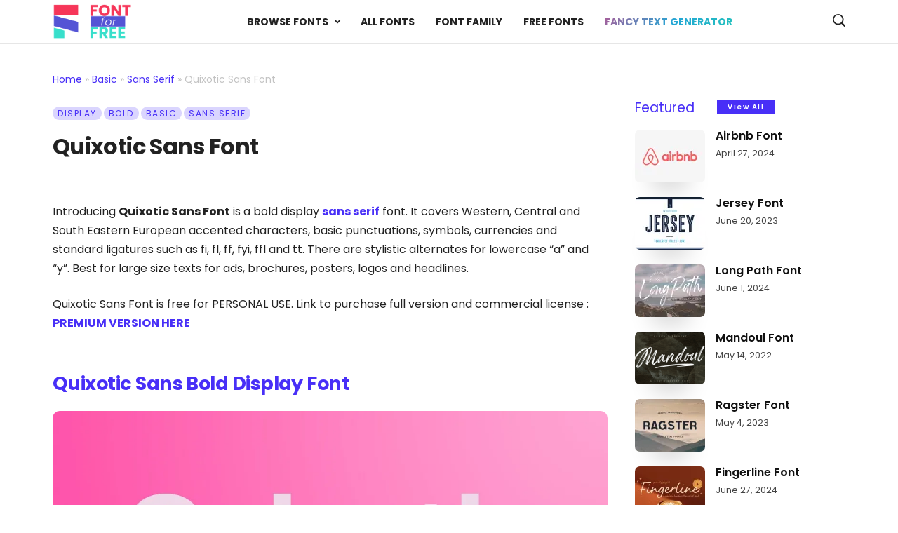

--- FILE ---
content_type: text/html; charset=UTF-8
request_url: https://fontforfree.com/quixotic-sans-font/
body_size: 50793
content:
<!doctype html ><!--[if IE 8]> <html class="ie8" lang="en-US"> <![endif]--><!--[if IE 9]> <html class="ie9" lang="en-US"> <![endif]--><!--[if gt IE 8]><!--> <html lang="en-US"> <!--<![endif]--><head> <title>Quixotic Sans Font - Download Free Fonts</title> <meta charset="UTF-8"/> <meta name="viewport" content="width=device-width, initial-scale=1.0"> <link rel="pingback" href="https://fontforfree.com/xmlrpc.php"/> <meta name='robots' content='index, follow, max-image-preview:large, max-snippet:-1, max-video-preview:-1'/><link rel="icon" type="image/png" href="https://fontforfree.com/wp-content/uploads/2022/03/fontforfree-icon-300x300.png"><link rel="apple-touch-icon" sizes="76x76" href="https://fontforfree.com/wp-content/uploads/2022/03/fontforfree-icon-300x300.png"/><link rel="apple-touch-icon" sizes="120x120" href="https://fontforfree.com/wp-content/uploads/2022/03/fontforfree-icon-300x300.png"/><link rel="apple-touch-icon" sizes="152x152" href="https://fontforfree.com/wp-content/uploads/2022/03/fontforfree-icon-300x300.png"/><link rel="apple-touch-icon" sizes="114x114" href="https://fontforfree.com/wp-content/uploads/2022/03/fontforfree-icon-300x300.png"/><link rel="apple-touch-icon" sizes="144x144" href="https://fontforfree.com/wp-content/uploads/2022/03/fontforfree-icon-300x300.png"/><link rel="preload" as="image" href="https://i0.wp.com/fontforfree.com/wp-content/uploads/2023/03/Quixotic-Sans-Font.jpg?fit=1160%2C774&ssl=1" fetchpriority="high"/> <!-- This site is optimized with the Yoast SEO plugin v26.6 - https://yoast.com/wordpress/plugins/seo/ --> <meta name="description" content="Download the Quixotic Sans Font for free. Introducing Quixotic Sans Font is a bold display sans serif font. It covers Western, Central and South Eastern European accented characters, basic This font part of Bold, Display, Featured, Sans Serif typeface families"/> <link rel="canonical" href="https://fontforfree.com/quixotic-sans-font/"/> <meta property="og:locale" content="en_US"/> <meta property="og:type" content="article"/> <meta property="og:title" content="Quixotic Sans Font - Download Free Fonts"/> <meta property="og:description" content="Download the Quixotic Sans Font for free. Introducing Quixotic Sans Font is a bold display sans serif font. It covers Western, Central and South Eastern European accented characters, basic This font part of Bold, Display, Featured, Sans Serif typeface families"/> <meta property="og:url" content="https://fontforfree.com/quixotic-sans-font/"/> <meta property="og:site_name" content="FontforFree"/> <meta property="article:publisher" content="https://www.facebook.com/fontforfreecom"/> <meta property="article:published_time" content="2023-03-30T16:25:00+00:00"/> <meta property="article:modified_time" content="2023-04-03T09:05:10+00:00"/> <meta property="og:image" content="https://fontforfree.com/wp-content/uploads/2023/03/Quixotic-Sans-Font.jpg"/> <meta property="og:image:width" content="1160"/> <meta property="og:image:height" content="774"/> <meta property="og:image:type" content="image/jpeg"/> <meta name="author" content="Fontforfree"/> <meta name="twitter:card" content="summary_large_image"/> <meta name="twitter:creator" content="@fontforfreecom"/> <meta name="twitter:site" content="@fontforfreecom"/> <meta name="twitter:label1" content="Written by"/> <meta name="twitter:data1" content="Fontforfree"/> <meta name="twitter:label2" content="Est. reading time"/> <meta name="twitter:data2" content="2 minutes"/> <script type="application/ld+json" class="yoast-schema-graph">{"@context":"https://schema.org","@graph":[{"@type":"Article","@id":"https://fontforfree.com/quixotic-sans-font/#article","isPartOf":{"@id":"https://fontforfree.com/quixotic-sans-font/"},"author":{"name":"Fontforfree","@id":"https://fontforfree.com/#/schema/person/d509f420afbee6331a25492087f5701e"},"headline":"Quixotic Sans Font","datePublished":"2023-03-30T16:25:00+00:00","dateModified":"2023-04-03T09:05:10+00:00","mainEntityOfPage":{"@id":"https://fontforfree.com/quixotic-sans-font/"},"wordCount":103,"commentCount":0,"publisher":{"@id":"https://fontforfree.com/#organization"},"image":{"@id":"https://fontforfree.com/quixotic-sans-font/#primaryimage"},"thumbnailUrl":"https://i0.wp.com/fontforfree.com/wp-content/uploads/2023/03/Quixotic-Sans-Font.jpg?fit=1160%2C774&ssl=1","keywords":["Alternates Fonts","Download Fonts Bold","Download Fonts Display","Download Fonts Sans Serif","Free for Personal Use","Ligature Fonts","Multilingual Fonts","Typeface Font Download"],"articleSection":["Bold","Display","Featured","Sans Serif"],"inLanguage":"en-US","potentialAction":[{"@type":"CommentAction","name":"Comment","target":["https://fontforfree.com/quixotic-sans-font/#respond"]}]},{"@type":"WebPage","@id":"https://fontforfree.com/quixotic-sans-font/","url":"https://fontforfree.com/quixotic-sans-font/","name":"Quixotic Sans Font - Download Free Fonts","isPartOf":{"@id":"https://fontforfree.com/#website"},"primaryImageOfPage":{"@id":"https://fontforfree.com/quixotic-sans-font/#primaryimage"},"image":{"@id":"https://fontforfree.com/quixotic-sans-font/#primaryimage"},"thumbnailUrl":"https://i0.wp.com/fontforfree.com/wp-content/uploads/2023/03/Quixotic-Sans-Font.jpg?fit=1160%2C774&ssl=1","datePublished":"2023-03-30T16:25:00+00:00","dateModified":"2023-04-03T09:05:10+00:00","description":"Download the Quixotic Sans Font for free. Introducing Quixotic Sans Font is a bold display sans serif font. It covers Western, Central and South Eastern European accented characters, basic This font part of Bold, Display, Featured, Sans Serif typeface families","breadcrumb":{"@id":"https://fontforfree.com/quixotic-sans-font/#breadcrumb"},"inLanguage":"en-US","potentialAction":[{"@type":"ReadAction","target":["https://fontforfree.com/quixotic-sans-font/"]}]},{"@type":"ImageObject","inLanguage":"en-US","@id":"https://fontforfree.com/quixotic-sans-font/#primaryimage","url":"https://i0.wp.com/fontforfree.com/wp-content/uploads/2023/03/Quixotic-Sans-Font.jpg?fit=1160%2C774&ssl=1","contentUrl":"https://i0.wp.com/fontforfree.com/wp-content/uploads/2023/03/Quixotic-Sans-Font.jpg?fit=1160%2C774&ssl=1","width":1160,"height":774,"caption":"Quixotic Sans Font"},{"@type":"BreadcrumbList","@id":"https://fontforfree.com/quixotic-sans-font/#breadcrumb","itemListElement":[{"@type":"ListItem","position":1,"name":"Home","item":"https://fontforfree.com/"},{"@type":"ListItem","position":2,"name":"Basic","item":"https://fontforfree.com/fonts/basic/"},{"@type":"ListItem","position":3,"name":"Sans Serif","item":"https://fontforfree.com/fonts/sans-serif/"},{"@type":"ListItem","position":4,"name":"Quixotic Sans Font"}]},{"@type":"WebSite","@id":"https://fontforfree.com/#website","url":"https://fontforfree.com/","name":"FontforFree","description":"Download Fonts","publisher":{"@id":"https://fontforfree.com/#organization"},"alternateName":"fontforfree.com","potentialAction":[{"@type":"SearchAction","target":{"@type":"EntryPoint","urlTemplate":"https://fontforfree.com/?s={search_term_string}"},"query-input":{"@type":"PropertyValueSpecification","valueRequired":true,"valueName":"search_term_string"}}],"inLanguage":"en-US"},{"@type":"Organization","@id":"https://fontforfree.com/#organization","name":"FontforFree","alternateName":"fontforfree.com","url":"https://fontforfree.com/","logo":{"@type":"ImageObject","inLanguage":"en-US","@id":"https://fontforfree.com/#/schema/logo/image/","url":"https://i0.wp.com/fontforfree.com/wp-content/uploads/2022/03/FontforFree.png?fit=988%2C427&ssl=1","contentUrl":"https://i0.wp.com/fontforfree.com/wp-content/uploads/2022/03/FontforFree.png?fit=988%2C427&ssl=1","width":988,"height":427,"caption":"FontforFree"},"image":{"@id":"https://fontforfree.com/#/schema/logo/image/"},"sameAs":["https://www.facebook.com/fontforfreecom","https://x.com/fontforfreecom","https://www.instagram.com/fontforfree","https://www.behance.net/fontforfree"]},{"@type":"Person","@id":"https://fontforfree.com/#/schema/person/d509f420afbee6331a25492087f5701e","name":"Fontforfree","image":{"@type":"ImageObject","inLanguage":"en-US","@id":"https://fontforfree.com/#/schema/person/image/","url":"https://secure.gravatar.com/avatar/be0d245ecdf095e15c237fee1a3a70cf168488e499b2b8e6071e2b13729c437c?s=96&d=mm&r=g","contentUrl":"https://secure.gravatar.com/avatar/be0d245ecdf095e15c237fee1a3a70cf168488e499b2b8e6071e2b13729c437c?s=96&d=mm&r=g","caption":"Fontforfree"},"description":"Font for Free is a great source to download thousands and find high quality fonts from various categories that include Sans Serif, Serif, Display, Calligraphy, Arabic, Gothic, Handwritten, and much more. Some fonts provided for are for Personal Use, trial versions of full versions, may contain a limited character set, and font are have commercial license."}]}</script> <!-- / Yoast SEO plugin. --><link rel='dns-prefetch' href='//stats.wp.com'/><link rel='preconnect' href='//i0.wp.com'/><link rel='preconnect' href='//c0.wp.com'/><link rel="alternate" type="application/rss+xml" title="FontforFree &raquo; Feed" href="https://fontforfree.com/feed/"/><link rel="alternate" type="application/rss+xml" title="FontforFree &raquo; Comments Feed" href="https://fontforfree.com/comments/feed/"/><style id='wp-img-auto-sizes-contain-inline-css' type='text/css'>img:is([sizes=auto i],[sizes^="auto," i]){contain-intrinsic-size:3000px 1500px}/*# sourceURL=wp-img-auto-sizes-contain-inline-css */</style><link rel='stylesheet' id='jetpack_related-posts-css' href='https://c0.wp.com/p/jetpack/15.4/modules/related-posts/related-posts.css' type='text/css' media='all'/><link rel='stylesheet' id='wp-block-library-css' href='https://c0.wp.com/c/6.9/wp-includes/css/dist/block-library/style.min.css' type='text/css' media='all'/><style id='wp-block-heading-inline-css' type='text/css'>
h1:where(.wp-block-heading).has-background,h2:where(.wp-block-heading).has-background,h3:where(.wp-block-heading).has-background,h4:where(.wp-block-heading).has-background,h5:where(.wp-block-heading).has-background,h6:where(.wp-block-heading).has-background{padding:1.25em 2.375em}h1.has-text-align-left[style*=writing-mode]:where([style*=vertical-lr]),h1.has-text-align-right[style*=writing-mode]:where([style*=vertical-rl]),h2.has-text-align-left[style*=writing-mode]:where([style*=vertical-lr]),h2.has-text-align-right[style*=writing-mode]:where([style*=vertical-rl]),h3.has-text-align-left[style*=writing-mode]:where([style*=vertical-lr]),h3.has-text-align-right[style*=writing-mode]:where([style*=vertical-rl]),h4.has-text-align-left[style*=writing-mode]:where([style*=vertical-lr]),h4.has-text-align-right[style*=writing-mode]:where([style*=vertical-rl]),h5.has-text-align-left[style*=writing-mode]:where([style*=vertical-lr]),h5.has-text-align-right[style*=writing-mode]:where([style*=vertical-rl]),h6.has-text-align-left[style*=writing-mode]:where([style*=vertical-lr]),h6.has-text-align-right[style*=writing-mode]:where([style*=vertical-rl]){rotate:180deg}
/*# sourceURL=https://c0.wp.com/c/6.9/wp-includes/blocks/heading/style.min.css */
</style>
<style id='wp-block-image-inline-css' type='text/css'>
.wp-block-image>a,.wp-block-image>figure>a{display:inline-block}.wp-block-image img{box-sizing:border-box;height:auto;max-width:100%;vertical-align:bottom}@media not (prefers-reduced-motion){.wp-block-image img.hide{visibility:hidden}.wp-block-image img.show{animation:show-content-image .4s}}.wp-block-image[style*=border-radius] img,.wp-block-image[style*=border-radius]>a{border-radius:inherit}.wp-block-image.has-custom-border img{box-sizing:border-box}.wp-block-image.aligncenter{text-align:center}.wp-block-image.alignfull>a,.wp-block-image.alignwide>a{width:100%}.wp-block-image.alignfull img,.wp-block-image.alignwide img{height:auto;width:100%}.wp-block-image .aligncenter,.wp-block-image .alignleft,.wp-block-image .alignright,.wp-block-image.aligncenter,.wp-block-image.alignleft,.wp-block-image.alignright{display:table}.wp-block-image .aligncenter>figcaption,.wp-block-image .alignleft>figcaption,.wp-block-image .alignright>figcaption,.wp-block-image.aligncenter>figcaption,.wp-block-image.alignleft>figcaption,.wp-block-image.alignright>figcaption{caption-side:bottom;display:table-caption}.wp-block-image .alignleft{float:left;margin:.5em 1em .5em 0}.wp-block-image .alignright{float:right;margin:.5em 0 .5em 1em}.wp-block-image .aligncenter{margin-left:auto;margin-right:auto}.wp-block-image :where(figcaption){margin-bottom:1em;margin-top:.5em}.wp-block-image.is-style-circle-mask img{border-radius:9999px}@supports ((-webkit-mask-image:none) or (mask-image:none)) or (-webkit-mask-image:none){.wp-block-image.is-style-circle-mask img{border-radius:0;-webkit-mask-image:url('data:image/svg+xml;utf8,<svg viewBox="0 0 100 100" xmlns="http://www.w3.org/2000/svg"><circle cx="50" cy="50" r="50"/></svg>');mask-image:url('data:image/svg+xml;utf8,<svg viewBox="0 0 100 100" xmlns="http://www.w3.org/2000/svg"><circle cx="50" cy="50" r="50"/></svg>');mask-mode:alpha;-webkit-mask-position:center;mask-position:center;-webkit-mask-repeat:no-repeat;mask-repeat:no-repeat;-webkit-mask-size:contain;mask-size:contain}}:root :where(.wp-block-image.is-style-rounded img,.wp-block-image .is-style-rounded img){border-radius:9999px}.wp-block-image figure{margin:0}.wp-lightbox-container{display:flex;flex-direction:column;position:relative}.wp-lightbox-container img{cursor:zoom-in}.wp-lightbox-container img:hover+button{opacity:1}.wp-lightbox-container button{align-items:center;backdrop-filter:blur(16px) saturate(180%);background-color:#5a5a5a40;border:none;border-radius:4px;cursor:zoom-in;display:flex;height:20px;justify-content:center;opacity:0;padding:0;position:absolute;right:16px;text-align:center;top:16px;width:20px;z-index:100}@media not (prefers-reduced-motion){.wp-lightbox-container button{transition:opacity .2s ease}}.wp-lightbox-container button:focus-visible{outline:3px auto #5a5a5a40;outline:3px auto -webkit-focus-ring-color;outline-offset:3px}.wp-lightbox-container button:hover{cursor:pointer;opacity:1}.wp-lightbox-container button:focus{opacity:1}.wp-lightbox-container button:focus,.wp-lightbox-container button:hover,.wp-lightbox-container button:not(:hover):not(:active):not(.has-background){background-color:#5a5a5a40;border:none}.wp-lightbox-overlay{box-sizing:border-box;cursor:zoom-out;height:100vh;left:0;overflow:hidden;position:fixed;top:0;visibility:hidden;width:100%;z-index:100000}.wp-lightbox-overlay .close-button{align-items:center;cursor:pointer;display:flex;justify-content:center;min-height:40px;min-width:40px;padding:0;position:absolute;right:calc(env(safe-area-inset-right) + 16px);top:calc(env(safe-area-inset-top) + 16px);z-index:5000000}.wp-lightbox-overlay .close-button:focus,.wp-lightbox-overlay .close-button:hover,.wp-lightbox-overlay .close-button:not(:hover):not(:active):not(.has-background){background:none;border:none}.wp-lightbox-overlay .lightbox-image-container{height:var(--wp--lightbox-container-height);left:50%;overflow:hidden;position:absolute;top:50%;transform:translate(-50%,-50%);transform-origin:top left;width:var(--wp--lightbox-container-width);z-index:9999999999}.wp-lightbox-overlay .wp-block-image{align-items:center;box-sizing:border-box;display:flex;height:100%;justify-content:center;margin:0;position:relative;transform-origin:0 0;width:100%;z-index:3000000}.wp-lightbox-overlay .wp-block-image img{height:var(--wp--lightbox-image-height);min-height:var(--wp--lightbox-image-height);min-width:var(--wp--lightbox-image-width);width:var(--wp--lightbox-image-width)}.wp-lightbox-overlay .wp-block-image figcaption{display:none}.wp-lightbox-overlay button{background:none;border:none}.wp-lightbox-overlay .scrim{background-color:#fff;height:100%;opacity:.9;position:absolute;width:100%;z-index:2000000}.wp-lightbox-overlay.active{visibility:visible}@media not (prefers-reduced-motion){.wp-lightbox-overlay.active{animation:turn-on-visibility .25s both}.wp-lightbox-overlay.active img{animation:turn-on-visibility .35s both}.wp-lightbox-overlay.show-closing-animation:not(.active){animation:turn-off-visibility .35s both}.wp-lightbox-overlay.show-closing-animation:not(.active) img{animation:turn-off-visibility .25s both}.wp-lightbox-overlay.zoom.active{animation:none;opacity:1;visibility:visible}.wp-lightbox-overlay.zoom.active .lightbox-image-container{animation:lightbox-zoom-in .4s}.wp-lightbox-overlay.zoom.active .lightbox-image-container img{animation:none}.wp-lightbox-overlay.zoom.active .scrim{animation:turn-on-visibility .4s forwards}.wp-lightbox-overlay.zoom.show-closing-animation:not(.active){animation:none}.wp-lightbox-overlay.zoom.show-closing-animation:not(.active) .lightbox-image-container{animation:lightbox-zoom-out .4s}.wp-lightbox-overlay.zoom.show-closing-animation:not(.active) .lightbox-image-container img{animation:none}.wp-lightbox-overlay.zoom.show-closing-animation:not(.active) .scrim{animation:turn-off-visibility .4s forwards}}@keyframes show-content-image{0%{visibility:hidden}99%{visibility:hidden}to{visibility:visible}}@keyframes turn-on-visibility{0%{opacity:0}to{opacity:1}}@keyframes turn-off-visibility{0%{opacity:1;visibility:visible}99%{opacity:0;visibility:visible}to{opacity:0;visibility:hidden}}@keyframes lightbox-zoom-in{0%{transform:translate(calc((-100vw + var(--wp--lightbox-scrollbar-width))/2 + var(--wp--lightbox-initial-left-position)),calc(-50vh + var(--wp--lightbox-initial-top-position))) scale(var(--wp--lightbox-scale))}to{transform:translate(-50%,-50%) scale(1)}}@keyframes lightbox-zoom-out{0%{transform:translate(-50%,-50%) scale(1);visibility:visible}99%{visibility:visible}to{transform:translate(calc((-100vw + var(--wp--lightbox-scrollbar-width))/2 + var(--wp--lightbox-initial-left-position)),calc(-50vh + var(--wp--lightbox-initial-top-position))) scale(var(--wp--lightbox-scale));visibility:hidden}}
/*# sourceURL=https://c0.wp.com/c/6.9/wp-includes/blocks/image/style.min.css */
</style>
<style id='wp-block-paragraph-inline-css' type='text/css'>
.is-small-text{font-size:.875em}.is-regular-text{font-size:1em}.is-large-text{font-size:2.25em}.is-larger-text{font-size:3em}.has-drop-cap:not(:focus):first-letter{float:left;font-size:8.4em;font-style:normal;font-weight:100;line-height:.68;margin:.05em .1em 0 0;text-transform:uppercase}body.rtl .has-drop-cap:not(:focus):first-letter{float:none;margin-left:.1em}p.has-drop-cap.has-background{overflow:hidden}:root :where(p.has-background){padding:1.25em 2.375em}:where(p.has-text-color:not(.has-link-color)) a{color:inherit}p.has-text-align-left[style*="writing-mode:vertical-lr"],p.has-text-align-right[style*="writing-mode:vertical-rl"]{rotate:180deg}
/*# sourceURL=https://c0.wp.com/c/6.9/wp-includes/blocks/paragraph/style.min.css */
</style>
<style id='global-styles-inline-css' type='text/css'>
:root{--wp--preset--aspect-ratio--square: 1;--wp--preset--aspect-ratio--4-3: 4/3;--wp--preset--aspect-ratio--3-4: 3/4;--wp--preset--aspect-ratio--3-2: 3/2;--wp--preset--aspect-ratio--2-3: 2/3;--wp--preset--aspect-ratio--16-9: 16/9;--wp--preset--aspect-ratio--9-16: 9/16;--wp--preset--color--black: #000000;--wp--preset--color--cyan-bluish-gray: #abb8c3;--wp--preset--color--white: #ffffff;--wp--preset--color--pale-pink: #f78da7;--wp--preset--color--vivid-red: #cf2e2e;--wp--preset--color--luminous-vivid-orange: #ff6900;--wp--preset--color--luminous-vivid-amber: #fcb900;--wp--preset--color--light-green-cyan: #7bdcb5;--wp--preset--color--vivid-green-cyan: #00d084;--wp--preset--color--pale-cyan-blue: #8ed1fc;--wp--preset--color--vivid-cyan-blue: #0693e3;--wp--preset--color--vivid-purple: #9b51e0;--wp--preset--gradient--vivid-cyan-blue-to-vivid-purple: linear-gradient(135deg,rgb(6,147,227) 0%,rgb(155,81,224) 100%);--wp--preset--gradient--light-green-cyan-to-vivid-green-cyan: linear-gradient(135deg,rgb(122,220,180) 0%,rgb(0,208,130) 100%);--wp--preset--gradient--luminous-vivid-amber-to-luminous-vivid-orange: linear-gradient(135deg,rgb(252,185,0) 0%,rgb(255,105,0) 100%);--wp--preset--gradient--luminous-vivid-orange-to-vivid-red: linear-gradient(135deg,rgb(255,105,0) 0%,rgb(207,46,46) 100%);--wp--preset--gradient--very-light-gray-to-cyan-bluish-gray: linear-gradient(135deg,rgb(238,238,238) 0%,rgb(169,184,195) 100%);--wp--preset--gradient--cool-to-warm-spectrum: linear-gradient(135deg,rgb(74,234,220) 0%,rgb(151,120,209) 20%,rgb(207,42,186) 40%,rgb(238,44,130) 60%,rgb(251,105,98) 80%,rgb(254,248,76) 100%);--wp--preset--gradient--blush-light-purple: linear-gradient(135deg,rgb(255,206,236) 0%,rgb(152,150,240) 100%);--wp--preset--gradient--blush-bordeaux: linear-gradient(135deg,rgb(254,205,165) 0%,rgb(254,45,45) 50%,rgb(107,0,62) 100%);--wp--preset--gradient--luminous-dusk: linear-gradient(135deg,rgb(255,203,112) 0%,rgb(199,81,192) 50%,rgb(65,88,208) 100%);--wp--preset--gradient--pale-ocean: linear-gradient(135deg,rgb(255,245,203) 0%,rgb(182,227,212) 50%,rgb(51,167,181) 100%);--wp--preset--gradient--electric-grass: linear-gradient(135deg,rgb(202,248,128) 0%,rgb(113,206,126) 100%);--wp--preset--gradient--midnight: linear-gradient(135deg,rgb(2,3,129) 0%,rgb(40,116,252) 100%);--wp--preset--font-size--small: 10px;--wp--preset--font-size--medium: 20px;--wp--preset--font-size--large: 30px;--wp--preset--font-size--x-large: 42px;--wp--preset--font-size--regular: 14px;--wp--preset--font-size--larger: 48px;--wp--preset--spacing--20: 0.44rem;--wp--preset--spacing--30: 0.67rem;--wp--preset--spacing--40: 1rem;--wp--preset--spacing--50: 1.5rem;--wp--preset--spacing--60: 2.25rem;--wp--preset--spacing--70: 3.38rem;--wp--preset--spacing--80: 5.06rem;--wp--preset--shadow--natural: 6px 6px 9px rgba(0, 0, 0, 0.2);--wp--preset--shadow--deep: 12px 12px 50px rgba(0, 0, 0, 0.4);--wp--preset--shadow--sharp: 6px 6px 0px rgba(0, 0, 0, 0.2);--wp--preset--shadow--outlined: 6px 6px 0px -3px rgb(255, 255, 255), 6px 6px rgb(0, 0, 0);--wp--preset--shadow--crisp: 6px 6px 0px rgb(0, 0, 0);}:where(.is-layout-flex){gap: 0.5em;}:where(.is-layout-grid){gap: 0.5em;}body .is-layout-flex{display: flex;}.is-layout-flex{flex-wrap: wrap;align-items: center;}.is-layout-flex > :is(*, div){margin: 0;}body .is-layout-grid{display: grid;}.is-layout-grid > :is(*, div){margin: 0;}:where(.wp-block-columns.is-layout-flex){gap: 2em;}:where(.wp-block-columns.is-layout-grid){gap: 2em;}:where(.wp-block-post-template.is-layout-flex){gap: 1.25em;}:where(.wp-block-post-template.is-layout-grid){gap: 1.25em;}.has-black-color{color: var(--wp--preset--color--black) !important;}.has-cyan-bluish-gray-color{color: var(--wp--preset--color--cyan-bluish-gray) !important;}.has-white-color{color: var(--wp--preset--color--white) !important;}.has-pale-pink-color{color: var(--wp--preset--color--pale-pink) !important;}.has-vivid-red-color{color: var(--wp--preset--color--vivid-red) !important;}.has-luminous-vivid-orange-color{color: var(--wp--preset--color--luminous-vivid-orange) !important;}.has-luminous-vivid-amber-color{color: var(--wp--preset--color--luminous-vivid-amber) !important;}.has-light-green-cyan-color{color: var(--wp--preset--color--light-green-cyan) !important;}.has-vivid-green-cyan-color{color: var(--wp--preset--color--vivid-green-cyan) !important;}.has-pale-cyan-blue-color{color: var(--wp--preset--color--pale-cyan-blue) !important;}.has-vivid-cyan-blue-color{color: var(--wp--preset--color--vivid-cyan-blue) !important;}.has-vivid-purple-color{color: var(--wp--preset--color--vivid-purple) !important;}.has-black-background-color{background-color: var(--wp--preset--color--black) !important;}.has-cyan-bluish-gray-background-color{background-color: var(--wp--preset--color--cyan-bluish-gray) !important;}.has-white-background-color{background-color: var(--wp--preset--color--white) !important;}.has-pale-pink-background-color{background-color: var(--wp--preset--color--pale-pink) !important;}.has-vivid-red-background-color{background-color: var(--wp--preset--color--vivid-red) !important;}.has-luminous-vivid-orange-background-color{background-color: var(--wp--preset--color--luminous-vivid-orange) !important;}.has-luminous-vivid-amber-background-color{background-color: var(--wp--preset--color--luminous-vivid-amber) !important;}.has-light-green-cyan-background-color{background-color: var(--wp--preset--color--light-green-cyan) !important;}.has-vivid-green-cyan-background-color{background-color: var(--wp--preset--color--vivid-green-cyan) !important;}.has-pale-cyan-blue-background-color{background-color: var(--wp--preset--color--pale-cyan-blue) !important;}.has-vivid-cyan-blue-background-color{background-color: var(--wp--preset--color--vivid-cyan-blue) !important;}.has-vivid-purple-background-color{background-color: var(--wp--preset--color--vivid-purple) !important;}.has-black-border-color{border-color: var(--wp--preset--color--black) !important;}.has-cyan-bluish-gray-border-color{border-color: var(--wp--preset--color--cyan-bluish-gray) !important;}.has-white-border-color{border-color: var(--wp--preset--color--white) !important;}.has-pale-pink-border-color{border-color: var(--wp--preset--color--pale-pink) !important;}.has-vivid-red-border-color{border-color: var(--wp--preset--color--vivid-red) !important;}.has-luminous-vivid-orange-border-color{border-color: var(--wp--preset--color--luminous-vivid-orange) !important;}.has-luminous-vivid-amber-border-color{border-color: var(--wp--preset--color--luminous-vivid-amber) !important;}.has-light-green-cyan-border-color{border-color: var(--wp--preset--color--light-green-cyan) !important;}.has-vivid-green-cyan-border-color{border-color: var(--wp--preset--color--vivid-green-cyan) !important;}.has-pale-cyan-blue-border-color{border-color: var(--wp--preset--color--pale-cyan-blue) !important;}.has-vivid-cyan-blue-border-color{border-color: var(--wp--preset--color--vivid-cyan-blue) !important;}.has-vivid-purple-border-color{border-color: var(--wp--preset--color--vivid-purple) !important;}.has-vivid-cyan-blue-to-vivid-purple-gradient-background{background: var(--wp--preset--gradient--vivid-cyan-blue-to-vivid-purple) !important;}.has-light-green-cyan-to-vivid-green-cyan-gradient-background{background: var(--wp--preset--gradient--light-green-cyan-to-vivid-green-cyan) !important;}.has-luminous-vivid-amber-to-luminous-vivid-orange-gradient-background{background: var(--wp--preset--gradient--luminous-vivid-amber-to-luminous-vivid-orange) !important;}.has-luminous-vivid-orange-to-vivid-red-gradient-background{background: var(--wp--preset--gradient--luminous-vivid-orange-to-vivid-red) !important;}.has-very-light-gray-to-cyan-bluish-gray-gradient-background{background: var(--wp--preset--gradient--very-light-gray-to-cyan-bluish-gray) !important;}.has-cool-to-warm-spectrum-gradient-background{background: var(--wp--preset--gradient--cool-to-warm-spectrum) !important;}.has-blush-light-purple-gradient-background{background: var(--wp--preset--gradient--blush-light-purple) !important;}.has-blush-bordeaux-gradient-background{background: var(--wp--preset--gradient--blush-bordeaux) !important;}.has-luminous-dusk-gradient-background{background: var(--wp--preset--gradient--luminous-dusk) !important;}.has-pale-ocean-gradient-background{background: var(--wp--preset--gradient--pale-ocean) !important;}.has-electric-grass-gradient-background{background: var(--wp--preset--gradient--electric-grass) !important;}.has-midnight-gradient-background{background: var(--wp--preset--gradient--midnight) !important;}.has-small-font-size{font-size: var(--wp--preset--font-size--small) !important;}.has-medium-font-size{font-size: var(--wp--preset--font-size--medium) !important;}.has-large-font-size{font-size: var(--wp--preset--font-size--large) !important;}.has-x-large-font-size{font-size: var(--wp--preset--font-size--x-large) !important;}
/*# sourceURL=global-styles-inline-css */
</style>
<style id='classic-theme-styles-inline-css' type='text/css'>/*! This file is auto-generated */.wp-block-button__link{color:#fff;background-color:#32373c;border-radius:9999px;box-shadow:none;text-decoration:none;padding:calc(.667em + 2px) calc(1.333em + 2px);font-size:1.125em}.wp-block-file__button{background:#32373c;color:#fff;text-decoration:none}/*# sourceURL=/wp-includes/css/classic-themes.min.css */</style><link rel='stylesheet' id='contact-form-7-css' href='https://fontforfree.com/wp-content/plugins/contact-form-7/includes/css/styles.css' type='text/css' media='all'/><link rel='stylesheet' id='wpdm-frontend-css-css' href='https://fontforfree.com/wp-content/plugins/download-manager/assets/bootstrap/css/bootstrap.min.css' type='text/css' media='all'/><link rel='stylesheet' id='wpdm-front-css' href='https://fontforfree.com/wp-content/plugins/download-manager/assets/css/front.css' type='text/css' media='all'/><link rel='stylesheet' id='td-theme-css' href='https://fontforfree.com/wp-content/themes/Newsmag/style.css' type='text/css' media='all'/><style id='td-theme-inline-css' type='text/css'> /* custom css - generated by TagDiv Composer */ @media (max-width: 767px) { .td-header-desktop-wrap { display: none; } } @media (min-width: 767px) { .td-header-mobile-wrap { display: none; } } /*# sourceURL=td-theme-inline-css */</style><link rel='stylesheet' id='td-legacy-framework-front-style-css' href='https://fontforfree.com/wp-content/plugins/td-composer/legacy/Newsmag/assets/css/td_legacy_main.css' type='text/css' media='all'/><script type="text/javascript" id="jetpack_related-posts-js-extra">
/* <![CDATA[ */
var related_posts_js_options = {"post_heading":"h4"};
//# sourceURL=jetpack_related-posts-js-extra
/* ]]> */
</script><script type="text/javascript" src="https://c0.wp.com/p/jetpack/15.4/_inc/build/related-posts/related-posts.min.js" id="jetpack_related-posts-js"></script><script type="text/javascript" src="https://c0.wp.com/c/6.9/wp-includes/js/jquery/jquery.min.js" id="jquery-core-js"></script><script type="text/javascript" src="https://c0.wp.com/c/6.9/wp-includes/js/jquery/jquery-migrate.min.js" id="jquery-migrate-js"></script><script type="text/javascript" src="https://fontforfree.com/wp-content/plugins/download-manager/assets/bootstrap/js/popper.min.js" id="wpdm-poper-js"></script><script type="text/javascript" src="https://fontforfree.com/wp-content/plugins/download-manager/assets/bootstrap/js/bootstrap.min.js" id="wpdm-frontend-js-js"></script><script type="text/javascript" id="wpdm-frontjs-js-extra">
/* <![CDATA[ */
var wpdm_url = {"home":"https://fontforfree.com/","site":"https://fontforfree.com/","ajax":"https://fontforfree.com/wp-admin/admin-ajax.php"};
var wpdm_js = {"spinner":"\u003Ci class=\"fas fa-sun fa-spin\"\u003E\u003C/i\u003E","client_id":"cfad76c140e7bd1240b0d7545d0f2257"};
var wpdm_strings = {"pass_var":"Password Verified!","pass_var_q":"Please click following button to start download.","start_dl":"Start Download"};
//# sourceURL=wpdm-frontjs-js-extra
/* ]]> */
</script><script type="text/javascript" src="https://fontforfree.com/wp-content/plugins/download-manager/assets/js/front.js" id="wpdm-frontjs-js"></script> <style>img#wpstats{display:none}</style> <link rel="preload" as="style" href="https://fonts.googleapis.com/css2?family=Poppins:ital,wght@0,400;0,600;0,700;0,800;0,900;1,400;1,600;1,700;1,800;1,900&display=swap"/><link rel="stylesheet" href="https://fonts.googleapis.com/css2?family=Poppins:ital,wght@0,400;0,600;0,700;0,800;0,900;1,400;1,600;1,700;1,800;1,900&display=swap" media="print" onload="this.media=&#039;all&#039;"/><noscript><link rel="stylesheet" href="https://fonts.googleapis.com/css2?family=Poppins:ital,wght@0,400;0,600;0,700;0,800;0,900;1,400;1,600;1,700;1,800;1,900&display=swap"/></noscript><style type="text/css">.recentcomments a{display:inline !important;padding:0 !important;margin:0 !important;}</style><!-- JS generated by theme --><script type="text/javascript" id="td-generated-header-js">
    
    

	    var tdBlocksArray = []; //here we store all the items for the current page

	    // td_block class - each ajax block uses a object of this class for requests
	    function tdBlock() {
		    this.id = '';
		    this.block_type = 1; //block type id (1-234 etc)
		    this.atts = '';
		    this.td_column_number = '';
		    this.td_current_page = 1; //
		    this.post_count = 0; //from wp
		    this.found_posts = 0; //from wp
		    this.max_num_pages = 0; //from wp
		    this.td_filter_value = ''; //current live filter value
		    this.is_ajax_running = false;
		    this.td_user_action = ''; // load more or infinite loader (used by the animation)
		    this.header_color = '';
		    this.ajax_pagination_infinite_stop = ''; //show load more at page x
	    }

        // td_js_generator - mini detector
        ( function () {
            var htmlTag = document.getElementsByTagName("html")[0];

	        if ( navigator.userAgent.indexOf("MSIE 10.0") > -1 ) {
                htmlTag.className += ' ie10';
            }

            if ( !!navigator.userAgent.match(/Trident.*rv\:11\./) ) {
                htmlTag.className += ' ie11';
            }

	        if ( navigator.userAgent.indexOf("Edge") > -1 ) {
                htmlTag.className += ' ieEdge';
            }

            if ( /(iPad|iPhone|iPod)/g.test(navigator.userAgent) ) {
                htmlTag.className += ' td-md-is-ios';
            }

            var user_agent = navigator.userAgent.toLowerCase();
            if ( user_agent.indexOf("android") > -1 ) {
                htmlTag.className += ' td-md-is-android';
            }

            if ( -1 !== navigator.userAgent.indexOf('Mac OS X')  ) {
                htmlTag.className += ' td-md-is-os-x';
            }

            if ( /chrom(e|ium)/.test(navigator.userAgent.toLowerCase()) ) {
               htmlTag.className += ' td-md-is-chrome';
            }

            if ( -1 !== navigator.userAgent.indexOf('Firefox') ) {
                htmlTag.className += ' td-md-is-firefox';
            }

            if ( -1 !== navigator.userAgent.indexOf('Safari') && -1 === navigator.userAgent.indexOf('Chrome') ) {
                htmlTag.className += ' td-md-is-safari';
            }

            if( -1 !== navigator.userAgent.indexOf('IEMobile') ){
                htmlTag.className += ' td-md-is-iemobile';
            }

        })();

        var tdLocalCache = {};

        ( function () {
            "use strict";

            tdLocalCache = {
                data: {},
                remove: function (resource_id) {
                    delete tdLocalCache.data[resource_id];
                },
                exist: function (resource_id) {
                    return tdLocalCache.data.hasOwnProperty(resource_id) && tdLocalCache.data[resource_id] !== null;
                },
                get: function (resource_id) {
                    return tdLocalCache.data[resource_id];
                },
                set: function (resource_id, cachedData) {
                    tdLocalCache.remove(resource_id);
                    tdLocalCache.data[resource_id] = cachedData;
                }
            };
        })();

    
    
var td_viewport_interval_list=[{"limitBottom":767,"sidebarWidth":251},{"limitBottom":1023,"sidebarWidth":339}];
var td_animation_stack_effect="type0";
var tds_animation_stack=true;
var td_animation_stack_specific_selectors=".entry-thumb, img, .td-lazy-img";
var td_animation_stack_general_selectors=".td-animation-stack img, .td-animation-stack .entry-thumb, .post img, .td-animation-stack .td-lazy-img";
var tdc_is_installed="yes";
var td_ajax_url="https:\/\/fontforfree.com\/wp-admin\/admin-ajax.php?td_theme_name=Newsmag&v=5.4.3.1";
var td_get_template_directory_uri="https:\/\/fontforfree.com\/wp-content\/plugins\/td-composer\/legacy\/common";
var tds_snap_menu="";
var tds_logo_on_sticky="";
var tds_header_style="5";
var td_please_wait="Please wait...";
var td_email_user_pass_incorrect="User or password incorrect!";
var td_email_user_incorrect="Email or username incorrect!";
var td_email_incorrect="Email incorrect!";
var td_user_incorrect="Username incorrect!";
var td_email_user_empty="Email or username empty!";
var td_pass_empty="Pass empty!";
var td_pass_pattern_incorrect="Invalid Pass Pattern!";
var td_retype_pass_incorrect="Retyped Pass incorrect!";
var tds_more_articles_on_post_enable="";
var tds_more_articles_on_post_time_to_wait="";
var tds_more_articles_on_post_pages_distance_from_top=0;
var tds_captcha="";
var tds_theme_color_site_wide="#482ff7";
var tds_smart_sidebar="enabled";
var tdThemeName="Newsmag";
var tdThemeNameWl="Newsmag";
var td_magnific_popup_translation_tPrev="Previous (Left arrow key)";
var td_magnific_popup_translation_tNext="Next (Right arrow key)";
var td_magnific_popup_translation_tCounter="%curr% of %total%";
var td_magnific_popup_translation_ajax_tError="The content from %url% could not be loaded.";
var td_magnific_popup_translation_image_tError="The image #%curr% could not be loaded.";
var tdBlockNonce="057db562a6";
var tdMobileMenu="enabled";
var tdMobileSearch="enabled";
var tdDateNamesI18n={"month_names":["January","February","March","April","May","June","July","August","September","October","November","December"],"month_names_short":["Jan","Feb","Mar","Apr","May","Jun","Jul","Aug","Sep","Oct","Nov","Dec"],"day_names":["Sunday","Monday","Tuesday","Wednesday","Thursday","Friday","Saturday"],"day_names_short":["Sun","Mon","Tue","Wed","Thu","Fri","Sat"]};
var td_deploy_mode="deploy";
var td_ad_background_click_link="";
var td_ad_background_click_target="";
</script><!-- Header style compiled by theme --><style>/* custom css - generated by TagDiv Composer */ @font-face { font-family: "\'Poppins\', sans-serif;"; src: local("\'Poppins\', sans-serif;"), url("") format("woff"); font-display: swap; } .td-header-border:before, .td-trending-now-title, .td_block_mega_menu .td_mega_menu_sub_cats .cur-sub-cat, .td-post-category:hover, .td-header-style-2 .td-header-sp-logo, .td-next-prev-wrap a:hover i, .page-nav .current, .widget_calendar tfoot a:hover, .td-footer-container .widget_search .wpb_button:hover, .td-scroll-up-visible, .dropcap, .td-category a, input[type="submit"]:hover, .td-post-small-box a:hover, .td-404-sub-sub-title a:hover, .td-rating-bar-wrap div, .td_top_authors .td-active .td-author-post-count, .td_top_authors .td-active .td-author-comments-count, .td_smart_list_3 .td-sml3-top-controls i:hover, .td_smart_list_3 .td-sml3-bottom-controls i:hover, .td_wrapper_video_playlist .td_video_controls_playlist_wrapper, .td-read-more a:hover, .td-login-wrap .btn, .td_display_err, .td-header-style-6 .td-top-menu-full, #bbpress-forums button:hover, #bbpress-forums .bbp-pagination .current, .bbp_widget_login .button:hover, .header-search-wrap .td-drop-down-search .btn:hover, .td-post-text-content .more-link-wrap:hover a, #buddypress div.item-list-tabs ul li > a span, #buddypress div.item-list-tabs ul li > a:hover span, #buddypress input[type=submit]:hover, #buddypress a.button:hover span, #buddypress div.item-list-tabs ul li.selected a span, #buddypress div.item-list-tabs ul li.current a span, #buddypress input[type=submit]:focus, .td-grid-style-3 .td-big-grid-post .td-module-thumb a:last-child:before, .td-grid-style-4 .td-big-grid-post .td-module-thumb a:last-child:before, .td-grid-style-5 .td-big-grid-post .td-module-thumb:after, .td_category_template_2 .td-category-siblings .td-category a:hover, .td-weather-week:before, .td-weather-information:before, .td_3D_btn, .td_shadow_btn, .td_default_btn, .td_square_btn, .td_outlined_btn:hover { background-color: #482ff7; } @media (max-width: 767px) { .td-category a.td-current-sub-category { background-color: #482ff7; } } .woocommerce .onsale, .woocommerce .woocommerce a.button:hover, .woocommerce-page .woocommerce .button:hover, .single-product .product .summary .cart .button:hover, .woocommerce .woocommerce .product a.button:hover, .woocommerce .product a.button:hover, .woocommerce .product #respond input#submit:hover, .woocommerce .checkout input#place_order:hover, .woocommerce .woocommerce.widget .button:hover, .woocommerce .woocommerce-message .button:hover, .woocommerce .woocommerce-error .button:hover, .woocommerce .woocommerce-info .button:hover, .woocommerce.widget .ui-slider .ui-slider-handle, .vc_btn-black:hover, .wpb_btn-black:hover, .item-list-tabs .feed:hover a, .td-smart-list-button:hover { background-color: #482ff7; } .td-header-sp-top-menu .top-header-menu > .current-menu-item > a, .td-header-sp-top-menu .top-header-menu > .current-menu-ancestor > a, .td-header-sp-top-menu .top-header-menu > .current-category-ancestor > a, .td-header-sp-top-menu .top-header-menu > li > a:hover, .td-header-sp-top-menu .top-header-menu > .sfHover > a, .top-header-menu ul .current-menu-item > a, .top-header-menu ul .current-menu-ancestor > a, .top-header-menu ul .current-category-ancestor > a, .top-header-menu ul li > a:hover, .top-header-menu ul .sfHover > a, .sf-menu ul .td-menu-item > a:hover, .sf-menu ul .sfHover > a, .sf-menu ul .current-menu-ancestor > a, .sf-menu ul .current-category-ancestor > a, .sf-menu ul .current-menu-item > a, .td_module_wrap:hover .entry-title a, .td_mod_mega_menu:hover .entry-title a, .footer-email-wrap a, .widget a:hover, .td-footer-container .widget_calendar #today, .td-category-pulldown-filter a.td-pulldown-category-filter-link:hover, .td-load-more-wrap a:hover, .td-post-next-prev-content a:hover, .td-author-name a:hover, .td-author-url a:hover, .td_mod_related_posts:hover .entry-title a, .td-search-query, .header-search-wrap .td-drop-down-search .result-msg a:hover, .td_top_authors .td-active .td-authors-name a, .post blockquote p, .td-post-content blockquote p, .page blockquote p, .comment-list cite a:hover, .comment-list cite:hover, .comment-list .comment-reply-link:hover, a, .white-menu #td-header-menu .sf-menu > li > a:hover, .white-menu #td-header-menu .sf-menu > .current-menu-ancestor > a, .white-menu #td-header-menu .sf-menu > .current-menu-item > a, .td_quote_on_blocks, #bbpress-forums .bbp-forum-freshness a:hover, #bbpress-forums .bbp-topic-freshness a:hover, #bbpress-forums .bbp-forums-list li a:hover, #bbpress-forums .bbp-forum-title:hover, #bbpress-forums .bbp-topic-permalink:hover, #bbpress-forums .bbp-topic-started-by a:hover, #bbpress-forums .bbp-topic-started-in a:hover, #bbpress-forums .bbp-body .super-sticky li.bbp-topic-title .bbp-topic-permalink, #bbpress-forums .bbp-body .sticky li.bbp-topic-title .bbp-topic-permalink, #bbpress-forums #subscription-toggle a:hover, #bbpress-forums #favorite-toggle a:hover, .woocommerce-account .woocommerce-MyAccount-navigation a:hover, .widget_display_replies .bbp-author-name, .widget_display_topics .bbp-author-name, .archive .widget_archive .current, .archive .widget_archive .current a, .td-subcategory-header .td-category-siblings .td-subcat-dropdown a.td-current-sub-category, .td-subcategory-header .td-category-siblings .td-subcat-dropdown a:hover, .td-pulldown-filter-display-option:hover, .td-pulldown-filter-display-option .td-pulldown-filter-link:hover, .td_normal_slide .td-wrapper-pulldown-filter .td-pulldown-filter-list a:hover, #buddypress ul.item-list li div.item-title a:hover, .td_block_13 .td-pulldown-filter-list a:hover, .td_smart_list_8 .td-smart-list-dropdown-wrap .td-smart-list-button:hover, .td_smart_list_8 .td-smart-list-dropdown-wrap .td-smart-list-button:hover i, .td-sub-footer-container a:hover, .td-instagram-user a, .td_outlined_btn, body .td_block_list_menu li.current-menu-item > a, body .td_block_list_menu li.current-menu-ancestor > a, body .td_block_list_menu li.current-category-ancestor > a{ color: #482ff7; } .td-mega-menu .wpb_content_element li a:hover, .td_login_tab_focus { color: #482ff7 !important; } .td-next-prev-wrap a:hover i, .page-nav .current, .widget_tag_cloud a:hover, .post .td_quote_box, .page .td_quote_box, .td-login-panel-title, #bbpress-forums .bbp-pagination .current, .td_category_template_2 .td-category-siblings .td-category a:hover, .page-template-page-pagebuilder-latest .td-instagram-user, .td_outlined_btn { border-color: #482ff7; } .td_wrapper_video_playlist .td_video_currently_playing:after, .item-list-tabs .feed:hover { border-color: #482ff7 !important; } .td-header-main-menu { background-color: #ffffff; } .sf-menu > li > a, .header-search-wrap .td-icon-search, #td-top-mobile-toggle i { color: #222222; } .td-mobile-content .current-menu-item > a, .td-mobile-content .current-menu-ancestor > a, .td-mobile-content .current-category-ancestor > a, #td-mobile-nav .td-menu-login-section a:hover, #td-mobile-nav .td-register-section a:hover, #td-mobile-nav .td-menu-socials-wrap a:hover i { color: #482ff7; } #td-mobile-nav .td-register-section .td-login-button { color: #482ff7; } .mfp-content .td-login-button:active, .mfp-content .td-login-button:hover { background-color: #482ff7; } .td-footer-container, .td-footer-container .td_module_mx3 .meta-info, .td-footer-container .td_module_14 .meta-info, .td-footer-container .td_module_mx1 .td-block14-border { background-color: #efefef; } .td-footer-container .widget_calendar #today { background-color: transparent; } .td-footer-container, .td-footer-container a, .td-footer-container li, .td-footer-container .footer-text-wrap, .td-footer-container .meta-info .entry-date, .td-footer-container .td-module-meta-info .entry-date, .td-footer-container .td_block_text_with_title, .td-footer-container .woocommerce .star-rating::before, .td-footer-container .widget_text p, .td-footer-container .widget_calendar #today, .td-footer-container .td-social-style3 .td_social_type a, .td-footer-container .td-social-style3, .td-footer-container .td-social-style4 .td_social_type a, .td-footer-container .td-social-style4, .td-footer-container .td-social-style9, .td-footer-container .td-social-style10, .td-footer-container .td-social-style2 .td_social_type a, .td-footer-container .td-social-style8 .td_social_type a, .td-footer-container .td-social-style2 .td_social_type, .td-footer-container .td-social-style8 .td_social_type, .td-footer-container .td-post-author-name a:hover { color: #7e7e7e; } .td-footer-container .td_module_mx1 .meta-info .entry-date, .td-footer-container .td_social_button a, .td-footer-container .td-post-category, .td-footer-container .td-post-category:hover, .td-footer-container .td-module-comments a, .td-footer-container .td_module_mx1 .td-post-author-name a:hover, .td-footer-container .td-theme-slider .slide-meta a { color: #fff } .td-footer-container .widget_tag_cloud a { border-color: #7e7e7e; } .td-footer-container .td-excerpt, .td-footer-container .widget_rss .rss-date, .td-footer-container .widget_rss cite { color: #7e7e7e; opacity: 0.7; } .td-footer-container .td-read-more a, .td-footer-container .td-read-more a:hover { color: #fff; } .td-footer-container .td_module_14 .meta-info, .td-footer-container .td_module_5, .td-footer-container .td_module_9 .item-details, .td-footer-container .td_module_8 .item-details, .td-footer-container .td_module_mx3 .meta-info, .td-footer-container .widget_recent_comments li, .td-footer-container .widget_recent_entries li, .td-footer-container table td, .td-footer-container table th, .td-footer-container .td-social-style2 .td_social_type .td-social-box, .td-footer-container .td-social-style8 .td_social_type .td-social-box, .td-footer-container .td-social-style2 .td_social_type .td_social_button, .td-footer-container .td-social-style8 .td_social_type .td_social_button { border-color: rgba(126, 126, 126, 0.1); } .td-footer-container a:hover, .td-footer-container .td-post-author-name a:hover, .td-footer-container .td_module_wrap:hover .entry-title a { color: #482ff7; } .td-footer-container .widget_tag_cloud a:hover { border-color: #482ff7; } .td-footer-container .td_module_mx1 .td-post-author-name a:hover, .td-footer-container .td-theme-slider .slide-meta a { color: #fff } .td_module_wrap .td-post-author-name a { color: #482ff7; } header .td-post-author-name a { color: #482ff7; } .td-post-content h1, .td-post-content h2, .td-post-content h3, .td-post-content h4, .td-post-content h5, .td-post-content h6 { color: #482ff7; } .top-header-menu li a, .td-header-sp-top-menu .td_data_time, .td-header-sp-top-menu .tds_menu_login .tdw-wml-user, .td-weather-top-widget .td-weather-header .td-weather-city, .td-weather-top-widget .td-weather-now { font-family:'Poppins', sans-serif;; font-size:14px; font-weight:bold; } .top-header-menu .menu-item-has-children ul li a, .td-header-sp-top-menu .tds_menu_login .tdw-wml-menu-header, .td-header-sp-top-menu .tds_menu_login .tdw-wml-menu-content a, .td-header-sp-top-menu .tds_menu_login .tdw-wml-menu-footer a { font-family:'Poppins', sans-serif;; font-size:14px; } .sf-menu > .td-menu-item > a { font-family:'Poppins', sans-serif;; font-size:14px; font-weight:bold; } .sf-menu ul .td-menu-item a { font-family:'Poppins', sans-serif;; font-size:14px; } .td_mod_mega_menu .item-details a { font-family:'Poppins', sans-serif;; font-size:14px; font-weight:bold; } .td_mega_menu_sub_cats .block-mega-child-cats a { font-family:'Poppins', sans-serif;; font-size:14px; } .td-header-wrap .td-logo-text-container .td-logo-text { font-family:'Poppins', sans-serif;; font-size:18px; } .td-header-wrap .td-logo-text-container .td-tagline-text { font-family:'Poppins', sans-serif;; font-size:16px; } .td_module_wrap .entry-title, .td-theme-slider .td-module-title, .page .td-post-template-6 .td-post-header h1 { font-family:'Poppins', sans-serif;; } .td_block_trending_now .entry-title { font-family:'Poppins', sans-serif;; font-size:16px; } .td_module_1 .td-module-title { font-family:'Poppins', sans-serif;; font-size:16px; } .td_module_2 .td-module-title { font-family:'Poppins', sans-serif;; font-size:16px; } .td_module_3 .td-module-title { font-family:'Poppins', sans-serif;; font-size:16px; } .td_module_4 .td-module-title { font-family:'Poppins', sans-serif;; font-size:16px; } .td_module_5 .td-module-title { font-family:'Poppins', sans-serif;; font-size:16px; } .td_module_6 .td-module-title { font-family:'Poppins', sans-serif;; font-size:16px; } .td_module_7 .td-module-title { font-family:'Poppins', sans-serif;; font-size:16px; } .td_module_8 .td-module-title { font-family:'Poppins', sans-serif;; font-size:16px; } .td_module_9 .td-module-title { font-family:'Poppins', sans-serif;; font-size:16px; } .td_module_10 .td-module-title { font-family:'Poppins', sans-serif;; font-size:16px; } .td_module_11 .td-module-title { font-family:'Poppins', sans-serif;; font-size:16px; } .td_module_12 .td-module-title { font-family:'Poppins', sans-serif;; font-size:16px; } .td_module_13 .td-module-title { font-family:'Poppins', sans-serif;; font-size:16px; } .td_module_14 .td-module-title { font-family:'Poppins', sans-serif;; font-size:16px; } .td_module_15 .entry-title { font-family:'Poppins', sans-serif;; font-size:16px; } .td_module_mx1 .td-module-title { font-family:'Poppins', sans-serif;; font-size:16px; } .td_module_mx2 .td-module-title { font-family:'Poppins', sans-serif;; font-size:16px; } .td_module_mx3 .td-module-title { font-family:'Poppins', sans-serif;; font-size:16px; } .td_module_mx4 .td-module-title { font-family:'Poppins', sans-serif;; font-size:16px; } .td-theme-slider.iosSlider-col-3 .td-module-title a { font-family:'Poppins', sans-serif;; font-size:16px; } .td-theme-slider.iosSlider-col-2 .td-module-title a { font-family:'Poppins', sans-serif;; font-size:16px; } .td-theme-slider.iosSlider-col-1 .td-module-title a { font-family:'Poppins', sans-serif;; font-size:16px; } .page .td-post-template-6 .td-post-header h1 { font-family:'Poppins', sans-serif;; } .block-title > span, .block-title > a, .widgettitle, .td-trending-now-title, .wpb_tabs li a, .vc_tta-container .vc_tta-color-grey.vc_tta-tabs-position-top.vc_tta-style-classic .vc_tta-tabs-container .vc_tta-tab > a, .td-related-title .td-related-left, .td-related-title .td-related-right, .category .entry-title span, .td-author-counters span, .woocommerce-tabs h2, .woocommerce .product .products h2:not(.woocommerce-loop-product__title) { font-family:'Poppins', sans-serif;; font-size:16px; font-weight:bold; } .td-module-meta-info .td-post-author-name a, .td_module_wrap .td-post-author-name a { font-family:'Poppins', sans-serif;; } .td-module-meta-info .td-post-date .entry-date, .td_module_wrap .td-post-date .entry-date { font-family:'Poppins', sans-serif;; } .td-module-meta-info .td-module-comments a, .td_module_wrap .td-module-comments a { font-family:'Poppins', sans-serif;; } .td-big-grid-meta .td-post-category, .td_module_wrap .td-post-category, .td-module-image .td-post-category { font-family:'Poppins', sans-serif;; } .td-pulldown-filter-display-option, a.td-pulldown-filter-link, .td-category-pulldown-filter a.td-pulldown-category-filter-link { font-family:'Poppins', sans-serif;; } .td-excerpt, .td-module-excerpt { font-family:'Poppins', sans-serif;; font-size:14px; line-height:21px; } .td-module-exclusive .td-module-title a::before { font-family:'Poppins', sans-serif;; } .td-big-grid-post .entry-title { font-family:'Poppins', sans-serif;; } .td_block_big_grid .td-big-thumb .entry-title, .td_block_big_grid_2 .td-big-thumb .entry-title, .td_block_big_grid_3 .td-big-thumb .entry-title, .td_block_big_grid_4 .td-big-thumb .entry-title, .td_block_big_grid_5 .td-big-thumb .entry-title, .td_block_big_grid_6 .td-big-thumb .entry-title, .td_block_big_grid_7 .td-big-thumb .entry-title { font-family:'Poppins', sans-serif;; font-size:16px; font-weight:bold; } .td_block_big_grid .td-medium-thumb .entry-title, .td_block_big_grid_2 .td-medium-thumb .entry-title, .td_block_big_grid_3 .td-medium-thumb .entry-title, .td_block_big_grid_4 .td-medium-thumb .entry-title, .td_block_big_grid_5 .td-medium-thumb .entry-title, .td_block_big_grid_6 .td-medium-thumb .entry-title, .td_block_big_grid_7 .td-medium-thumb .entry-title { font-family:'Poppins', sans-serif;; font-size:16px; font-weight:bold; } .td_block_big_grid .td-small-thumb .entry-title, .td_block_big_grid_2 .td-small-thumb .entry-title, .td_block_big_grid_3 .td-small-thumb .entry-title, .td_block_big_grid_4 .td-small-thumb .entry-title, .td_block_big_grid_5 .td-small-thumb .entry-title, .td_block_big_grid_6 .td-small-thumb .entry-title, .td_block_big_grid_7 .td-small-thumb .entry-title { font-family:'Poppins', sans-serif;; font-size:16px; font-weight:bold; } .td_block_big_grid .td-tiny-thumb .entry-title, .td_block_big_grid_2 .td-tiny-thumb .entry-title, .td_block_big_grid_3 .td-tiny-thumb .entry-title, .td_block_big_grid_4 .td-tiny-thumb .entry-title, .td_block_big_grid_5 .td-tiny-thumb .entry-title, .td_block_big_grid_6 .td-tiny-thumb .entry-title, .td_block_big_grid_7 .td-tiny-thumb .entry-title { font-family:'Poppins', sans-serif;; font-size:16px; font-weight:bold; } .post header .entry-title { font-family:'Poppins', sans-serif;; } .td-post-template-default header .entry-title { font-family:'Poppins', sans-serif;; font-weight:bold; } .td-post-template-1 header .entry-title { font-family:'Poppins', sans-serif;; font-weight:bold; } .td-post-template-2 header .entry-title { font-family:'Poppins', sans-serif;; font-weight:bold; } .td-post-template-3 header .entry-title { font-family:'Poppins', sans-serif;; font-weight:bold; } .td-post-template-4 header .entry-title { font-family:'Poppins', sans-serif;; font-weight:bold; } .td-post-template-5 header .entry-title { font-family:'Poppins', sans-serif;; font-weight:bold; } .td-post-template-6 header .entry-title { font-family:'Poppins', sans-serif;; font-weight:bold; } .td-post-template-7 header .entry-title { font-family:'Poppins', sans-serif;; font-weight:bold; } .td-post-template-8 header .entry-title { font-family:'Poppins', sans-serif;; font-weight:bold; } .td-post-content p, .td-post-content { font-family:'Poppins', sans-serif;; font-size:16px; } .post blockquote p, .page blockquote p, .td-post-text-content blockquote p { font-family:'Poppins', sans-serif;; font-size:16px; font-style:normal; font-weight:normal; text-transform:none; } .post .td_quote_box p, .page .td_quote_box p { font-family:'Poppins', sans-serif;; font-size:16px; font-style:normal; font-weight:normal; text-transform:none; } .post .td_pull_quote p, .page .td_pull_quote p { font-family:'Poppins', sans-serif;; font-style:normal; } .td-post-content li { font-family:'Poppins', sans-serif;; } .td-post-content h1 { font-family:'Poppins', sans-serif;; font-weight:bold; } .td-post-content h2 { font-family:'Poppins', sans-serif;; font-weight:bold; } .td-post-content h3 { font-family:'Poppins', sans-serif;; font-weight:bold; } .td-post-content h4 { font-family:'Poppins', sans-serif;; font-weight:bold; } .td-post-content h5 { font-family:'Poppins', sans-serif;; font-weight:bold; } .td-post-content h6 { font-family:'Poppins', sans-serif;; font-weight:bold; } .post .td-category a { font-family:'Poppins', sans-serif;; font-weight:normal; } .post header .td-post-author-name, .post header .td-post-author-name a { font-family:'Poppins', sans-serif;; } .post header .td-post-date .entry-date { font-family:'Poppins', sans-serif;; } .post header .td-post-views span, .post header .td-post-comments { font-family:'Poppins', sans-serif;; } .post .td-post-source-tags a, .post .td-post-source-tags span { font-family:'Poppins', sans-serif;; font-size:14px; font-weight:normal; text-transform:none; } .post .td-post-next-prev-content span { font-family:'Poppins', sans-serif;; } .post .td-post-next-prev-content a { font-family:'Poppins', sans-serif;; } .post .author-box-wrap .td-author-name a { font-family:'Poppins', sans-serif;; font-size:16px; } .post .author-box-wrap .td-author-url a { font-family:'Poppins', sans-serif;; font-size:16px; } .post .author-box-wrap .td-author-description { font-family:'Poppins', sans-serif;; font-size:16px; line-height:26px; } .td_block_related_posts .entry-title { font-family:'Poppins', sans-serif;; } .post .td-post-share-title, .td-comments-title-wrap h4, .comment-reply-title { font-family:'Poppins', sans-serif;; } .wp-caption-text, .wp-caption-dd { font-family:'Poppins', sans-serif;; } .td-post-template-default .td-post-sub-title, .td-post-template-1 .td-post-sub-title, .td-post-template-5 .td-post-sub-title, .td-post-template-7 .td-post-sub-title, .td-post-template-8 .td-post-sub-title { font-family:'Poppins', sans-serif;; } .td-post-template-2 .td-post-sub-title, .td-post-template-3 .td-post-sub-title, .td-post-template-4 .td-post-sub-title, .td-post-template-6 .td-post-sub-title { font-family:'Poppins', sans-serif;; } .td-page-header h1, .woocommerce-page .page-title { font-family:'Poppins', sans-serif;; } .td-page-content p, .td-page-content li, .td-page-content .td_block_text_with_title, .woocommerce-page .page-description > p, .wpb_text_column p { font-family:'Poppins', sans-serif;; } .td-page-content h1, .wpb_text_column h1 { font-family:'Poppins', sans-serif;; } .td-page-content h2, .wpb_text_column h2 { font-family:'Poppins', sans-serif;; } .td-page-content h3, .wpb_text_column h3 { font-family:'Poppins', sans-serif;; } .td-page-content h4, .wpb_text_column h4 { font-family:'Poppins', sans-serif;; } .td-page-content h5, .wpb_text_column h5 { font-family:'Poppins', sans-serif;; } .td-page-content h6, .wpb_text_column h6 { font-family:'Poppins', sans-serif;; } .footer-text-wrap { font-family:'Poppins', sans-serif;; } .td-sub-footer-copy { font-family:'Poppins', sans-serif;; font-size:14px; } .td-sub-footer-menu ul li a { font-family:'Poppins', sans-serif;; font-size:14px; text-transform:uppercase; } .category .td-category a { font-family:'Poppins', sans-serif;; } .td-trending-now-title { font-family:'Poppins', sans-serif;; } .page-nav a, .page-nav span, .page-nav i { font-family:'Poppins', sans-serif;; } .td-page-content .dropcap, .td-post-content .dropcap, .comment-content .dropcap { font-family:'Poppins', sans-serif;; } .entry-crumbs a, .entry-crumbs span, #bbpress-forums .bbp-breadcrumb a, #bbpress-forums .bbp-breadcrumb .bbp-breadcrumb-current { font-family:'Poppins', sans-serif;; } .widget_archive a, .widget_calendar, .widget_categories a, .widget_nav_menu a, .widget_meta a, .widget_pages a, .widget_recent_comments a, .widget_recent_entries a, .widget_text .textwidget, .widget_tag_cloud a, .widget_search input, .woocommerce .product-categories a, .widget_display_forums a, .widget_display_replies a, .widget_display_topics a, .widget_display_views a, .widget_display_stats { font-family:'Poppins', sans-serif;; } input[type="submit"], .woocommerce a.button, .woocommerce button.button, .woocommerce #respond input#submit { font-family:'Poppins', sans-serif;; } .woocommerce .product a .woocommerce-loop-product__title, .woocommerce .widget.woocommerce .product_list_widget a, .woocommerce-cart .woocommerce .product-name a { font-family:'Poppins', sans-serif;; } .woocommerce .product .summary .product_title { font-family:'Poppins', sans-serif;; } .white-popup-block, .white-popup-block .wpb_button { font-family:'Poppins', sans-serif;; } body, p { font-family:'Poppins', sans-serif;; font-size:18px; line-height:20px; } #bbpress-forums .bbp-header .bbp-forums, #bbpress-forums .bbp-header .bbp-topics, #bbpress-forums .bbp-header { font-family:'Poppins', sans-serif;; } #bbpress-forums .hentry .bbp-forum-title, #bbpress-forums .hentry .bbp-topic-permalink { font-family:'Poppins', sans-serif;; } #bbpress-forums .bbp-forums-list li { font-family:'Poppins', sans-serif;; } #bbpress-forums .bbp-forum-info .bbp-forum-content { font-family:'Poppins', sans-serif;; } #bbpress-forums div.bbp-forum-author a.bbp-author-name, #bbpress-forums div.bbp-topic-author a.bbp-author-name, #bbpress-forums div.bbp-reply-author a.bbp-author-name, #bbpress-forums div.bbp-search-author a.bbp-author-name, #bbpress-forums .bbp-forum-freshness .bbp-author-name, #bbpress-forums .bbp-topic-freshness a:last-child { font-family:'Poppins', sans-serif;; } #bbpress-forums .hentry .bbp-topic-content p, #bbpress-forums .hentry .bbp-reply-content p { font-family:'Poppins', sans-serif;; } #bbpress-forums div.bbp-template-notice p { font-family:'Poppins', sans-serif;; } #bbpress-forums .bbp-pagination-count, #bbpress-forums .page-numbers { font-family:'Poppins', sans-serif;; } #bbpress-forums .bbp-topic-started-by, #bbpress-forums .bbp-topic-started-by a, #bbpress-forums .bbp-topic-started-in, #bbpress-forums .bbp-topic-started-in a { font-family:'Poppins', sans-serif;; }</style><meta name="norton-safeweb-site-verification" content="-l2k9aik0hkskplso1hc1ttb9qczq58bzbtji4liqmo6b3igrrqlzsfzaxd5y7-wvia49kklusxlxvuxy637ybpupxgdf0hp8040wuhi7p-1us2xufj313l0kl9gja2d"/><link rel='dns-prefetch' href='//ajax.googleapis.com'/><meta name="msvalidate.01" content="CD77F9BF14E712A862244FAA8484A5CA"/><meta name="yandex-verification" content="a37431ef6594d268"/><link rel="icon" href="https://i0.wp.com/fontforfree.com/wp-content/uploads/2022/03/cropped-fontforfree-icon.png?fit=32%2C32&#038;ssl=1" sizes="32x32"/><link rel="icon" href="https://i0.wp.com/fontforfree.com/wp-content/uploads/2022/03/cropped-fontforfree-icon.png?fit=192%2C192&#038;ssl=1" sizes="192x192"/><link rel="apple-touch-icon" href="https://i0.wp.com/fontforfree.com/wp-content/uploads/2022/03/cropped-fontforfree-icon.png?fit=180%2C180&#038;ssl=1"/><meta name="msapplication-TileImage" content="https://i0.wp.com/fontforfree.com/wp-content/uploads/2022/03/cropped-fontforfree-icon.png?fit=270%2C270&#038;ssl=1"/> <style type="text/css" id="wp-custom-css"> :root{ --accent:#482ff7; --main-color:var(--accent); --bg-color:#f4faff; --hv-bg-color:rgba(72,47,247,.2);}html body::-webkit-scrollbar { width: 13px; padding-right:3px;} html body::-webkit-scrollbar-track { box-shadow: none;} html body::-webkit-scrollbar-thumb{ background-color: var(--hv-bg-color);} ::selection { color: white; background: var(--accent);}.type-post h2 a,.type-post h3 a{ text-decoration:underline!important; text-decoration-color: var(--hv-bg-color)!important;}/* width */.td-container, body .td-make-full, .td-sub-footer-container .td-pb-row{ width:100%; max-width:1170px;}/* Reset Font */.error404,.td-404-title,.td-404-sub-title,.wp-block-button:not(.is-style-outline) .wp-block-button__link,.td-category-description,h1, h2, h3, h4, h5, h6,.entry-crumbs,button, input{ font-family:Poppins, sans-serif;}.td_module_2 .entry-title, .td_module_3 .entry-title, .td_module_4 .entry-title, .td_module_5 .entry-title{ font-weight:700!important;}/* ad */.ad_wrap { margin:2rem auto; padding:0 ; text-align:center; box-sizing:border-box;}.ad_header{ width:100%; max-width: 1021px; padding:0 1rem; margin-bottom:.75rem; display:block;}.td-header-style-5 .td-header-sp-rec .td-a-rec { display:block!important; height:auto!important;}.td-header-style-5 .td-ad-m, .td-header-style-7 .td-ad-m, .td-header-style-8 .td-ad-m, .td-header-style-9 .td-ad-m, .td-header-style-10 .td-ad-m { border:0!important;}/* Wrapper */.td-container,body .td-make-full,.td-sub-footer-container .td-pb-row{// width:100%; // max-width:1200px; border:0;}.td-post-content, .td-post-sharing-bottom,.comment-respond,.td-pb-border-top,.td-container,.author-box-wrap,.td-sub-footer-container.td-container,.td-pb-row [class*="td-pb-span"]{ border:none!important;}.td-main-content:before,.td-container-border:before,.td-container-border:after,.td-main-sidebar:before,.wpdmpro-template-default.single .td-post-sharing-bottom{ display:none!important;}/* Header */.td-main-menu-logo{ display:inline-flex; align-items:center; padding-top:4px; padding-left:20px;}.td-main-menu-logo img{ max-height:55px;}/* Menu */.sf-menu{ display:flex; justify-content:center; padding:.55rem 0;}.sf-menu > .td-menu-item > a{ letter-spacing:0;}@media (max-width: 767px){.sf-menu { display: none;} }/* Search */.td-icon-search:before {display:none;z-index:0;}.td-icon-search:after {content: '';display: inline-block; z-index:10;-webkit-transform: scaleX(-1);transform: scaleX(-1);width: 18px;height: 18px; background: url("data:image/svg+xml,%3Csvg viewBox='0 0 100 100' xmlns='http://www.w3.org/2000/svg'%3E%3Cpath d='M80.65 66.78a33.55 33.55 0 0 1-47.44-47.44 33.55 33.55 0 1 1 47.44 47.44zm6.73-54.16a43.06 43.06 0 0 0-65.32 55.71L2 88.39A6.8 6.8 0 0 0 11.61 98l20.06-20.06a43.06 43.06 0 0 0 55.71-65.32z' fill='%23222'/%3E%3C/svg%3E") center no-repeat;}/* .header-search-wrap .header-search{ display:none;}*//* Search GSC */.gsc-control-cse,input[type=text], input[type=url], input[type=tel], input[type=email]{ font-family: Poppins, sans-serif!important;}.gsc-control-cse table td{ border:0!important; padding:0;}form.gsc-search-box{ position:relative; border-radius:5px; overflow:hidden; margin-bottom:0; height:45px;}table.gsc-search-box td.gsc-input{ padding-right:0;}.gsc-input-box{ border-radius:5px; padding: 0 55px 0 20px; width:100%; position:relative; height:45px; display:flex; align-items:center;}.gsc-search-button-v2{ background-color:var(--accent)!important; border:0!important;}.gsc-search-button{ position:absolute; top:0; right:0; margin-left:0;}.gsc-search-button-v2{ display:inline-block!important; padding:13px 23px!important;}.gsc-search-button-v2 svg{ width:17px; height:17px;}.gsc-selected-option-container{ width:110px!important;}.gsc-control-searchbox-only{ margin-top:3rem;}.gsc-control-searchbox-only table td{ border:none!important; padding:0!important;}.gs-result .gs-image, .gs-result .gs-promotion-image,.gs-web-image-box .gs-image, .gs-promotion-image-box .gs-promotion-image{border:none!important;}/* you mal */#tdi_10 .td-column-3, .wpdmpro .td-column-3 { display:flex; justify-content:space-between; flex-flow:row wrap;}#tdi_10 .td-column-3 .td-block-span12{ max-width:calc(50% - 10px)}#tdi_10 .td-column-3 .td-read-more,.wpdmpro .td-column-3 .td-read-more{ display:none; opacity:0;}/* Module - Sidebar */.wpdmpro .td_block_widget .td_module_3{ padding-bottom:10px;}.single-wpdmpro .envato-tagline{display:block!important}/* List Fonts - Menu Cattegory */.block-title.counting-posts{ margin-bottom:0;}.td_block_list_menu .sub-menu { padding-left:0!important;}ul#menu-list-fonts-cat, li.menu_parent.menu-item-has-children,.td_block_list_menu .sub-menu li{ font-size:16px!important;}ul#menu-list-fonts-cat{ display:flex; justify-content:space-between; width:100%; flex-wrap:wrap; transition: all .15s ease-in;}.menu_wrap>a:first-child{ display:none!important; width:0; height:0;}ul#menu-list-fonts-cat li a { padding:0 15px; display:block; transition: all .15s ease-in;}ul#menu-list-fonts-cat li.menu-item-has-children > a{ background-color:var(--bg-color); color:var(--accent); border-radius:5px;}ul#menu-list-fonts-cat li a:hover{ border-radius:99em; background-color:var(--hv-bg-color);}ul#menu-list-fonts-cat li.menu-item-has-children > a{ margin:5px 0;}.wpb_column .widget{ padding:0;}ul#menu-list-fonts-cat li.current-menu-item > a{ color:var(--accent)!important;}.category .menu-list-fonts-cat-container,.tag .menu-list-fonts-cat-container{ margin:4rem 0 .5rem;}.tag .menu-list-fonts-cat-container{ margin-bottom:2rem;}@media (max-width: 787px){ul#menu-list-fonts-cat { justify-content:flex-start; gap:15px;} ul#menu-list-fonts-cat li.menu-item-has-children{ width:100%; max-width:calc(25.5% - 15px) ; flex-grow:1; } ul#menu-list-fonts-cat .menu_wrap>ul>li{ max-width:100%!important; }}@media (max-width: 480px){ul#menu-list-fonts-cat { gap:8px;} ul#menu-list-fonts-cat li.menu-item-has-children{ max-width:calc(50% - 5px) }}/* Homepage */.home .td-block-row{ display:flex; justify-content:flex-start; flex-flow:row wrap;}.home .td-block-row [class*=td-block-span]{ float:none;}.home .td-block-row [class*=td-block-span] { width:100%; max-width:33.33% padding:0;}.td-load-more-wrap{ display:flex!important; justify-content:center; flex-flow:row nowrap;}.td_ajax_load_more{ display:flex; justify-content:center; align-items:center; height:50px; width:100%; max-width: 300px; border-radius:5px; background-color:var(--accent); transition:all .15s ease-in;}.td-load-more-wrap a{ color:#fff;}.td_ajax_load_more .td-icon-menu-down{ top:auto; left:8px; font-size:15px;}.td_ajax_load_more:hover { background-color:var(--accent); color:#fff!important; box-shadow: 0px 4px 10px 0px rgb(0 0 0 / 20%);}/* Post */.post .td-post-content { display:flex; flex-direction:column;}.td-post-date{ margin-right:1rem;}.single .td-container.td-post-template-default{ padding-top:3rem; padding-bottom:3rem;}.td-pb-span8{ width:calc(100% - 340px);}.td-post-sharing-bottom .td-post-sharing{ text-align:center;}.post .td-post-source-tags a, .post .td-post-source-tags span{ border-radius:99em; padding-left:10px; padding-right:10px; transition:all .15s ease-in;}.post .td-post-source-tags span{ background-color:var(--accent);}.td-post-small-box a{ background-color: rgba(72,47,247,.2); color: var(--accent);}.td-tags li{ margin-bottom:15px;}.author-box-wrap .avatar{ border-radius:99em;}.single .meta-info{ font-size:14px;}.td-related-title .td-related-right{ display:none;}.td-related-title .td-related-left,input[type=submit]{ border-radius:0; background-color:var(--accent); border:none; letter-spacing:1.5px; padding:5px 15px; text-transform:uppercase; font-weight:400;}.td_block_related_posts .td-next-prev-wrap{ margin-top:0;}.single .wp-block-image{ margin:0 auto 20px!important;}.single .wp-block-image:last-of-type{ margin-bottom:1.5rem!important;}.td-ps-notext .td-social-but-icon { width: 150px!important;}.td-ps-bg .td-social-copy_url .td-social-but-icon {background: rgb(56,223,203);background: linear-gradient(0deg, rgba(56,223,203,1) 0%, rgba(84,84,213,1) 50%, rgba(246,54,89,1) 100%);}.single .wp-block-image img{ border-radius:10px;}/* quote */.bquote { background-color:var(--bg-color); padding: 1rem; border: 4px solid var(--hv-bg-color); margin: 0 0 1.5rem; box-sizing:border-box;}.q.warning { background-color: #fbf4ea; border-color: #f9daab;}/* Block - Module settings */.block-title > span{ background:none; font-weight:400; padding:0; font-size:130%; letter-spacing:1px; line-height:1.2em; color:var(--accent);}.td-module-thumb .entry-thumb { border-radius:5px;}.td_module_3 .entry-thumb,.td_block_16 .td-column-1 .td-block-span12 .entry-thumb,.td-module-thumb .entry-thumb{ object-fit:cover; vertical-align: middle; box-shadow: 0px 32px 32px -24px rgb(0 0 0 / 20%); -moz-box-shadow: 0px 32px 32px -24px rgb(0 0 0 / 20%); border-radius:10px;}.td_module_6 .td-module-thumb img{ border-radius:7px;}.jp-relatedposts-post-img{ border-radius:12px;}.td_module_14 .td-post-category, .td-module-image .td-post-category{ background-color:var(--accent); text-transform: uppercase; letter-spacing: 1px; font-weight:400; padding:4px 6px 3px; border-radius:0; margin-left:6px; margin-bottom:-5px;}.td-ss-main-sidebar .td-post-category { width:0; height:0; overflow:hidden; display:none;}.td-block-row .td-block-span4:last-child{ width:100%!important;}.td_module_3 .entry-thumb { width:100%!important; height:auto;}.td-block-span4{ float:none; width:100%; padding:0 15px!important}/* Module 6 - Sidebar recent post */.td-main-sidebar .block-title { display:block;}.td-main-sidebar .block-title > span{ font-weight:700; font-size:100%; letter-spacing:0; color:#222;}.td_module_6 .item-details .td-module-title{ display:flex; align-items:center; justify-content:flex-start;}.td_block_7 h4:before{ content:'Featured'; margin-right:2rem; color:var(--accent);}.td-main-sidebar .block-title > a { background-color:var(--accent); border-radius:0; font-size:10px; font-weight:600; text-align:right;}.td_module_6 .td-post-date{ font-size:90%;}/* Popular */.td-footer-container .widget{ padding:0!important;}.popularFonts{ margin:0 -5px;}.popularFonts .td_block_inner .td-block-row{ display: flex; justify-content:flex-start; flex-flow: row wrap;}.popularFonts .td_block_inner .td-block-row .td-block-span4{ width: 100%; max-width:33.33%;}.popularFonts .td_block_inner .td-block-row .meta-info { visibility:hidden; display:none!important;}.popularFonts .td-module-title a{ color:#111;}.popularFonts .td_module_1 { padding-bottom:20px;}.popularFonts .td-module-thumb{ margin-bottom:1rem;}/* --- Comment */.td-post-comments{ margin-left:0;}.td-post-comments a:before{ content:'Leave a comment'; color:var(--accent);}/* --- Recent Comments */.recentcomments,.widget_recent_comments li a:last-child{ font-size:13px!important;}/* --- Button */.wp-block-buttons{ justify-content:flex-start!important; max-width:510px; margin:3rem 0; display:flex; align-items:center;}.wp-block-buttons>.wp-block-button,.btn_cluster .mybtnleft,.btn_cluster .mybtnright{ margin:0 auto; width:100%; max-width:250px;}.wp-block-buttons>.wp-block-button a{ display:block;}.wp-block-button:not(.is-style-outline) .wp-block-button__link,.btn_cluster .mybtnleft,.btn_cluster .mybtnright{ font-weight:400; text-transform:uppercase; font-size:15px; letter-spacing:1.5px; border-radius:5px; transition-duration: .2s!important; height:50px; padding:0; display:flex; justify-content:center; align-items:center; position:relative;}.mybtnleft .wp-block-button__link:before,.btn_cluster .mybtnleft:before,.wpdm-download-link:before{ content:''; background: url("data:image/svg+xml,%3Csvg viewBox='0 0 24 24' xmlns='http://www.w3.org/2000/svg'%3E%3Cpath d='M2 12H4V17H20V12H22V17C22 18.11 21.11 19 20 19H4C2.9 19 2 18.11 2 17V12M12 15L17.55 9.54L16.13 8.13L13 11.25V2H11V11.25L7.88 8.13L6.46 9.55L12 15Z' fill='%23fff'/%3E%3C/svg%3E") center no-repeat; height:24px; width:24px; margin-right:10px;}.mybtnright .wp-block-button__link,.btn_cluster .mybtnright{ color:#fff;}.mybtnright .wp-block-button__link:after,.btn_cluster .mybtnright:after{ content:''; background: url("data:image/svg+xml,%3Csvg viewBox='0 0 24 24' xmlns='http://www.w3.org/2000/svg'%3E%3Cpath d='M20 16L14.5 21.5L13.08 20.09L16.17 17H10.5C6.91 17 4 14.09 4 10.5V4H6V10.5C6 13 8 15 10.5 15H16.17L13.09 11.91L14.5 10.5L20 16Z' fill='%23fff'/%3E%3C/svg%3E") center no-repeat; height:24px; width:24px; margin-left:10px;}.btn_cluster .sourcelink:after { background: url("data:image/svg+xml;charset=utf8,%3csvg viewBox='0 0 24 24' width='22' height='22' xmlns='http://www.w3.org/2000/svg' xmlns:xlink='http://www.w3.org/1999/xlink'%3e%3cg%3e%3cpath style='fill:%23fff' d='M14,3V5H17.59L7.76,14.83L9.17,16.24L19,6.41V10H21V3M19,19H5V5H12V3H5C3.89,3 3,3.9 3,5V19A2,2 0 0,0 5,21H19A2,2 0 0,0 21,19V12H19V19Z'%3e%3c/path%3e%3c/g%3e%3c/svg%3e") center no-repeat;}.wp-block-button:not(.is-style-outline) .wp-block-button__link:hover{ background-color:var(--accent)!important; color:#fff;}.mybtnright .wp-block-button__link:hover:after,.btn_cluster .mybtnright:hover:after{ filter: brightness(10);}/* --- Button v2 */.btn_cluster{ display:flex; justify-content:flex-start; align-items:center; padding:1.4rem 0 2rem; flex-wrap:wrap; gap:10px;}.btn_cluster .mybtnleft,.btn_cluster .mybtnright { min-width:250px; text-decoration:none!important; color:#fff;}.btn_cluster .mybtnleft,.mybtnleft .wp-block-button__link{ background: linear-gradient(15deg, #482ff7, #5bc3ff);}.btn_cluster .mybtnright,.mybtnright .wp-block-button__link{ background: linear-gradient(15deg, #facd68, #fc76b3);}.btn_cluster .sourcelink { background: linear-gradient(15deg, #facd68, #f2015b);}.btn_cluster .mybtnleft:hover,.btn_cluster .mybtnright:hover,.mybtnleft .wp-block-button__link:hover,.mybtnright .wp-block-button__link:hover{ box-shadow: 0px 4px 10px 0px rgb(0 0 0 / 20%); text-decoration:none!important;}@media (max-width: 720px){ .btn_cluster{ justify-content:center; } .leftleftbtn{ margin:0 auto; text-align:center; } .btn_cluster .mybtnleft{ margin-right:0; }}/* --- WPDM Button */.download-link{ display:flex; margin:0 auto; justify-content:center; flex-direction:column;}.wpdm-download-link{ padding:10px 25px!important; font-weight:400!important; letter-spacing:1.5px!important; font-size:14px!important; transition-duration: .2s!important; border:none!important; display:flex!important; justify-content:center; align-items:center;}.wpdm-download-link{ max-width:250px; margin:0 auto;}/* --- Notes */.notes{ border:4px solid #f9daab; padding:20px 20px 12px; background:#fbf4ea; margin-bottom:1.5rem;}.notes p{ margin-bottom:8px;}/* Category */.td-category-header{ padding-top:1rem}.td-category-header .td-container .td-pb-padding-side{ display:flex; flex-direction:column;}.td-category-header .td-container .entry-title{ text-transform:none!important; letter-spacing:1.5px; color:var(--accent); font-weight:400!important; text-align:center;}.td-category-description{ font-style:normal; padding:0; margin:2rem 0; border:none; text-align:left; font-size:16px;}.td-category-description p{ line-height:1.6em; text-align:left; font-size:16px;}.td-category-description ul,.td-category-description ol { text-align:left; list-style-position:outside; padding-left:2rem;}.td-category-description p:not(:last-child) { margin-bottom:1.2em;}.td-category-description .widget{ padding:0;}.td-category-header .td-pb-padding-side { position:relative; height:auto;}.td-category-header .td-pb-padding-side input[type=checkbox] { display:none;}.td-category-header .td-pb-padding-side label { width: 100%; height: 30px; line-height: 30px; cursor: pointer; position: absolute; left: 0; right: 0; bottom: -30px; padding: 0; z-index: 2; border: none; text-align:center; font-weight:bold; font-size:14px;}.td-category-header .td-pb-padding-side label:before { content: 'SHOW MORE';}.td-category-header .td-pb-padding-side input[type=checkbox]:checked+label:before { content: 'SHOW LESS';}.td-category-header .td-pb-padding-side input[type=checkbox]~div { width: 100%; overflow: hidden; max-height: 165px; padding-bottom: 30px; position: relative;}.td-category-header .td-pb-padding-side input[type=checkbox]:checked~div { max-height: 10000px;}.td-category-header .td-pb-padding-side input[type=checkbox]~div:after { content: ""; height: 40%; width: 100%; background: linear-gradient(to top,#ffffff 0,#ffffff 20%,rgba(255, 255, 255, 0) 100%); position: absolute; left: 0; bottom: 0; display:block;}.td-category-header .td-pb-padding-side input[type=checkbox]:checked~div:after { visibility:hidden; display:none;} .no-results.td-pb-padding-side{ text-align:center;}.td-pulldown-filter-display-option { background-color:var(--accent); color:#fff; border-radius:0; border:0;}.td-wrapper-pulldown-filter .td-pulldown-filter-display-option,.td-pulldown-filter-display-option i{ color:#fff; letter-spacing:1px;}.td-wrapper-pulldown-filter .td-pulldown-filter-list{ border:0; background-color:var(--accent);}.td-category-pulldown-filter a.td-pulldown-category-filter-link,.td-wrapper-pulldown-filter .td-pulldown-filter-link{ color:#fff!important;}.td-category-pulldown-filter a.td-pulldown-category-filter-link:hover,.td-wrapper-pulldown-filter .td-pulldown-filter-link:hover{ opacity:.75;}.td-subcategory-header .td-category a{ background-color: rgba(72,47,247,.2); color: var(--accent); font-weight:400;}.td-subcategory-header .td-category a:hover { background-color:var(--accent);}.td_category_template_4 .td-subcategory-header .td-category-siblings{ width:100%;}.td-subcategory-header .td-category-siblings .td-subcat-dropdown { border:0; padding:2px 12px; top:8px;}/* Page - All Fonts */.td-grid-style-4.td-hover-1{ margin:0 auto;}.td-grid-style-4.td-hover-1 .td-big-grid-post .td-module-thumb{ border-radius:10px;}.page .td-block-row,.category .td-block-row,.tag .td-block-row{ display:flex; justify-content:flex-start;}.td-block-row [class*=td-block-span]{ width:100%; padding:0 15px!important; max-width:33.33%; float:none;}.td-pb-span12,.td-module-thumb .entry-thumb{ width:100%;}.page-nav{ display:flex; justify-content:center;}.page-nav .pages{ display:none;}/* --- Page - Fonts in cat */.td_block_13 .block-title{ position:relative; margin:0 0 2rem;}.td_block_13 .block-title>a, .td_block_13 .block-title>span { background-color:transparent;}.td_block_13 .td-pulldown-filter-display-option{ background-color:var(--accent);}.td_block_13 .td-wrapper-pulldown-filter{ right:-20px;}.fonts-in-cat .td_block_inner,.fonts-in-cat .td-ss-main-content{ margin:0 0; display:flex; flex-flow:row wrap; justify-content:flex-start; align-items: stretch; text-align:left; counter-reset: block; column-gap:30px;}.fonts-in-cat .td_module_14{ flex: 0 0 calc(100%/3 - 20px); width: calc(33.33% - 20px); counter-increment: block;}.fonts-in-cat .td_module_14 .td-module-thumb{ width:100%; max-width:100%; max-height:100%; overflow:unset;}.fonts-in-cat .td_module_14 .entry-thumb{ min-height:250px; aspect-ratio: 3 / 2!important;}.fonts-in-cat .td_module_14 .meta-info{ position:relative; bottom:20px; border:0; margin: 0 0; width:100%; max-width:100%; padding:0 0; background-color:transparent;}.fonts-in-cat .td_module_14 .td-excerpt{ width:100%; max-width:100%; padding-left:0; padding-right:0; padding-top:0;}.fonts-in-cat .td-pb-span12.td-main-content { margin-top:2.5rem;}.fonts-in-cat .td-ss-main-content h4.block-title,.fonts-in-cat .td-ss-main-content .page-nav.td-pb-padding-side { flex:1!mportant;width:100%}@media screen and (max-width:1024px){.fonts-in-cat .td_block_inner{ justify-content:space-between; column-gap:0;} .fonts-in-cat .td_module_14{ flex: 0 0 calc(100%/2 - 10px); width: calc(50% - 10px);}.fonts-in-cat .td_module_14 .entry-thumb{ height:100%!important; min-height:100%!important;}.td_block_13 .td-wrapper-pulldown-filter{ right:0;}}@media screen and (max-width:767px){ .fonts-in-cat .td_module_14 .meta-info{ bottom:auto; padding:20px 0 0; } .fonts-in-cat .td_module_14 .td-excerpt{ padding-top:15px; padding-bottom:40px; }}@media screen and (max-width:600px){.fonts-in-cat .td_block_inner{ column-gap:0;} .fonts-in-cat .td_module_14{ flex: 0 0 100%; width:100%; max-width:100%;}}/* Footer */.td-sub-footer-container.td-container,.td-sub-footer-menu,.td-sub-footer-copy{ width:100%; float:none; text-align:center;}.td-sub-footer-container.td-container{ border-top:1px solid #e6e6e6!important; padding-top:1.5rem; padding-bottom:1.5rem; max-width:100%!important;}.td-sub-footer-menu{ letter-spacing:1.5px; margin-bottom:10px;}.td-sub-footer-container .td-pb-row{ display:flex; justify-content:center; flex-direction:column; margin:0 auto;}.td-pb-span4.td-sub-footer-copy a{ color:var(--main-color)}/* Footer - TOP category */.td-footer-container{ background-color:#fff!important;}.td-footer-container .widget .block-title{ text-align:center; display:block; margin-bottom:1.5em;}.td-footer-container .block-title > a, .td-footer-container .block-title>span{ color:var(--accent)!important; background:transparent;}.td_block_popular_categories .td-cat-no{ display:none!important; visibility:hidden;}.td_block_popular_categories ul{ display:flex; justify-content:center; flex-wrap:wrap;}.td_block_popular_categories ul li{ padding:0; margin:0 2px;}.td_block_popular_categories ul li:before{ content:'#'; color:red; font-size:18px; }.td_block_popular_categories a{ padding:10px 10px 10px 5px; font-size:18px;}.td_block_popular_categories a:after { content:'Fonts'; margin-left:5px;}/* social network */.footer-social-wrap i { color:#8a8a8a; border-radius:0;}.td-footer-template-10 .td-social-name { position:absolute; z-index:0; height:0; width:0; overflow:hidden; top:-9999px; left:-999px;}/* All page */.td-subcategory-header a.td-current-sub-category,.td_category_template_1 .td-category-header .entry-title span,.block-title > a{ font-weight:400;}.td-category{ margin:.5rem 0;}.td-category li { margin:0 3px 10px 0;}.td-category a,.td_category_template_1 .td-category-header .entry-title span,.block-title > a{ border-radius:99em; letter-spacing:1.5px;}.post .td-category a{ font-size:12px; background-color:rgba(72,47,247,.2); color:var(--accent); transition-duration: .2s;}.post .td-category a:hover { background-color:var(--accent); color:#fff;}/* Breadcrumb */.entry-crumbs{ font-size:14px;}.entry-crumbs a{ color:var(--accent);}.seo-breadcrumb { padding:0 20px;}/* wpdmpro */.u_s{font-style:italic;}.wpdmpro header .meta-info{ display:none;}.wpdmpro-template-default.single header .entry-title,.wpdmpro-template-default.single .entry-crumbs{ text-align:center;}.wpdm-download-link.btn.btn-success{ border-radius:5px!important; background: linear-gradient(15deg, #1b2ed6, #4aacf7); height:55px; width:100%; max-width:300px; margin:2.5rem auto .1rem; text-transform:uppercase; letter-spacing:.15rem;}.wpdm-download-link.btn.btn-success:hover { text-decoration:none!important; box-shadow: 0px 4px 10px 0px rgb(0 0 0 / 20%);}.single-wpdmpro .jp-relatedposts{ visibility:hidden; display:none!important; height:0; width:0; overflow:hidden;}.wpdmpro .td-column-3 .td-block-span12{ width:100%; max-width:calc(33.33% - 15px); padding:0 0!important;}.wpdmpro .td-column-3 .td-excerpt{ visibility:hidden; opacity:0; height:0;}.td-pb-span8 .td-pb-row{ width:100%!important;}.wpdmpro .td_block_12 .td_module_11{ display:flex; flex-flow:column wrap;}.wpdmpro .td_module_11 .item-details{ margin:0 0; min-height:0;}.wpdmpro .td_module_11 .td-module-thumb{ float:none; margin-bottom:1rem; width:100%; max-width:100%;}/* JP Related Posts */#jp-relatedposts { order:10;}.jp-relatedposts .td-animation-stack-type0-2{ opacity:1!important;}#jp-relatedposts .jp-relatedposts-items-visual .jp-relatedposts-post{ opacity:1!important;}body.td-animation-stack-type0 .post .jp-relatedposts img{ opacity:1!important;}#jp-relatedposts .jp-relatedposts-items-visual { margin-right: 0!important;}#jp-relatedposts .jp-relatedposts-items-visual .jp-relatedposts-post img.jp-relatedposts-post-img, #jp-relatedposts .jp-relatedposts-items-visual .jp-relatedposts-post span{ height: auto; max-width: 100%; width: auto; object-fit: cover; justify-content: center; display: flex; align-items: center;}.td-post-content img, .mce-content-body img{ margin-bottom:10px!important;}#jp-relatedposts .jp-relatedposts-items { clear: left; display: flex; flex-direction: row; flex-wrap: wrap; justify-content:space-between; column-gap:12px;} #jp-relatedposts .jp-relatedposts-items-visual .jp-relatedposts-post{ padding-right:0!important; width:calc(33.33% - 12px); }@media only screen and (max-width: 480px){#jp-relatedposts .jp-relatedposts-items { column-gap:8px;} #jp-relatedposts .jp-relatedposts-items-visual .jp-relatedposts-post{ width:calc(33.33% - 8px); } .home .td-block-row { gap:0; flex-flow:column wrap;}.home .td-block-span4 { width:100%; max-width:100%; box-sizing:border-box; padding-left:10px;}}@media only screen and (max-width: 320px){#jp-relatedposts .jp-relatedposts-items { column-gap:5px;} #jp-relatedposts .jp-relatedposts-items-visual .jp-relatedposts-post{ width:100%; max-width:calc(50% - 5px); }#jp-relatedposts .jp-relatedposts-items .jp-relatedposts-post { margin: 0 0 1em; width: 50%!important;}}.single-wpdmpro #jp-relatedposts{ visibility:hidden; display:none!important; height:0; width:0; overflow:hidden;}.jp-relatedposts-post-date{ display:none!important;}.CTA { font-weight: normal; border-radius: 5px !important; background-color: #ED3B58; border: none; border-radius: 0px; font-weight: 500; color: #ffffff; text-align: center; margin-top: 10px; margin-left: 5px; font-size: 16px; height: 50px; width: 230px; cursor: pointer; padding: 12px 6px 12px 6px; margin: 0 auto; text-transform: uppercase!important; font-weight:700; margin-top: 10px;}.CTA:hover { flex: 1 0 auto; transition: all .25s ease-in-out; transform: scale(1.05); cursor: hand;}.link-down { border:1px solid #3079ed; padding-left:1.5rem; padding-right:1.5rem; background-color: #4d90fe; background-image: -webkit-gradient(linear, left top, left bottom, from(#4d90fe), to(#4787ed)); background-image: -webkit-linear-gradient(top, #4d90fe, #4787ed); background-image: linear-gradient(top,#4d90fe,#4787ed); text-decoration:none!important; min-width:300px;}.w3eden .table td{ width:50%;}/* banner */.banner-container-content-ad { border:2px dashed var(--hv-bg-color); padding:1rem 20px 2rem; border-radius:10px; background-color:var(--bg-color);}.banner-container-content-ad h4{ color:#222;}/* nextprev post */.td-post-next-prev{ border:0; display:flex; flex-flow:row wrap!important;}.td-next-prev-separator{ z-index:-1; width:0; height:0;}.td-post-next-prev .td-block-span6.td-post-next-post{ text-align:right; float:right!important; width:100%!important; max-width:50%!important;}.td-post-next-prev .td-block-span6.td-post-prev-post{ width:100%!important; max-width:50%!important;}/* Pagination */.page-nav{ display:flex; justify-content:center;}.page-nav .last { width:0; height:0; overflow:hidden; display:none;}/* Custom tagDiv */.wpb_column.td-pb-span12{ width:100%; padding:2rem 10px;}/* Error 404 */.error404 .td-pb-span12 .block-title{ margin-left:0;}.error404 .td-block-row{ display:flex; justify-content:center;}.error404 .td-block-span4{ padding-left:0; padding-right:0; flex-grow:2;}.error404 .wpb_column.td-pb-span12{ padding-left:5px; padding-right:5px;}/* other fonts */.other-fonts{ display:flex; justify-content:center; align-items:center; flex-flow:row wrap; gap:10px; font-size:16px; margin:1rem auto 2rem;}.other-fonts .block-title{ margin:0 0; display:none; visibility:hidden;}.other-fonts .block-title>span{ font-size:16px; letter-spacing:0; background-color: var(--bg-color); padding:2px 12px; border-radius:99em;}.other-fonts #menu-other-fonts{ display:flex; justify-content:center; align-items:center; flex-flow:row wrap; gap:5px;}.other-fonts #menu-other-fonts:before{ content:'Style Fonts:'; background-color:var(--accent); color:#fff; padding:2px 12px; border-radius:99em; line-height: 23px;}.other-fonts #menu-other-fonts li a{ border-radius:99em; background-color:rgba(72,47,247,.2); color: var(--accent); transition-duration: .2s; padding:2px 12px;}.other-fonts #menu-other-fonts li.bg-o a{ background-color:goldenrod;}.other-fonts #menu-other-fonts li a:hover{ background-color:var(--accent); color:#fff;}/* Tag page */.tag .td-ss-main-content{ display:flex; flex-flow:column nowrap;}.tag .td-ss-main-content #tdi_2{ order:-1;}.tag .td-page-header h1{ color:var(--accent);}/* Gradient Animation */.text-gradient-animation a{ background: -webkit-linear-gradient(-45deg,#ee7752,#e73c7e,#23a6d5,#23d5ab); -webkit-background-clip: text; -webkit-text-fill-color: transparent; background-size: 200%; -webkit-animation: gradientbg 15s ease infinite; animation: gradientbg 15s ease infinite;}@-webkit-keyframes gradientbg { 0% { background-position: 0% 50% } 50% { background-position: 100% 50% } 100% { background-position: 0% 50% }}@keyframes gradientbg { 0% { background-position: 0% 50% } 50% { background-position: 100% 50% } 100% { background-position: 0% 50% }}@media screen and (max-width:767px){.home .td-block-row [class*=td-block-span],.td-block-row [class*=td-block-span]{ padding:0 10px!important}.popularFonts{ margin:0 -10px;} #tdi_10 .td-column-3 .td_module_11{ display:flex; flex-flow:column wrap; justify-content:flex-start; }#tdi_10 .td_module_11 .td-module-thumb{ width:100%; }#tdi_10 .td_module_11 .item-details{ margin-left: 0; }.seo-breadcrumb { padding:0 10px;}}@media screen and (max-width:480px){ .td-block-row { flex-flow:column wrap; }.home .td-block-row [class*=td-block-span],.td-block-row [class*=td-block-span]{ width:100%!important; max-width:100%; padding:0 10px!important}.popularFonts .td_block_inner .td-block-row{ flex-flow:column wrap; } .popularFonts .td-block-row [class*=td-block-span]{ max-width:100%!important; }.wpdmpro .td-column-3 .td-block-span12{ max-width:calc(50% - 10px); padding:0 0!important;}}@media (max-width: 480px){ .error404 .td-block-row{ flex-direction:column; } .error404 .td-block-span4{ width:100%!important; float:none; }} </style> <meta name="generator" content="WordPress Download Manager 3.2.86"/> <style id="tdw-css-placeholder">/* custom css - generated by TagDiv Composer */</style> <style> /* WPDM Link Template Styles */ </style> <style> :root { --color-primary: #4a8eff; --color-primary-rgb: 74, 142, 255; --color-primary-hover: #5998ff; --color-primary-active: #3281ff; --color-secondary: #6c757d; --color-secondary-rgb: 108, 117, 125; --color-secondary-hover: #6c757d; --color-secondary-active: #6c757d; --color-success: #018e11; --color-success-rgb: 1, 142, 17; --color-success-hover: #0aad01; --color-success-active: #0c8c01; --color-info: #2CA8FF; --color-info-rgb: 44, 168, 255; --color-info-hover: #2CA8FF; --color-info-active: #2CA8FF; --color-warning: #FFB236; --color-warning-rgb: 255, 178, 54; --color-warning-hover: #FFB236; --color-warning-active: #FFB236; --color-danger: #ff5062; --color-danger-rgb: 255, 80, 98; --color-danger-hover: #ff5062; --color-danger-active: #ff5062; --color-green: #30b570; --color-blue: #0073ff; --color-purple: #8557D3; --color-red: #ff5062; --color-muted: rgba(69, 89, 122, 0.6); --wpdm-font: "-apple-system", -apple-system, BlinkMacSystemFont, "Segoe UI", Roboto, Helvetica, Arial, sans-serif, "Apple Color Emoji", "Segoe UI Emoji", "Segoe UI Symbol"; } .wpdm-download-link.btn.btn-primary { border-radius: 50px; } </style> </head><body class="wp-singular post-template-default single single-post postid-16340 single-format-standard wp-theme-Newsmag quixotic-sans-font global-block-template-1 white-menu td-animation-stack-type0 td-full-layout" itemscope="itemscope" itemtype="https://schema.org/WebPage"><!-- Google tag (gtag.js) --><script async src="https://www.googletagmanager.com/gtag/js?id=G-RL286EQH9B"></script><script>
  window.dataLayer = window.dataLayer || [];
  function gtag(){dataLayer.push(arguments);}
  gtag('js', new Date());
  gtag('config', 'G-RL286EQH9B');
</script><script>

const data = ['?resize=300%2C194&ssl=1']
const parameters = {zoom: '2'}
const insertParameters = (url, parameters) => {
  const keys = Object.keys(parameters)
  let result = url
  for (let i = 0; i < keys.length; i++){
    if (result.indexOf(keys[i]) === -1) {
      result += `&${keys[i]}=${encodeURIComponent(parameters[keys[i]])}`
    } else {
      let regex = new RegExp(`${keys[i]}=(\\w+)`)
      result = result.replace(regex, `&${keys[i]}=${encodeURIComponent(parameters[keys[i]])}`)
    }
  }
  return result
}

for (let url of data){
  console.log(insertParameters(url, parameters))
}


</script> <div class="td-menu-background"></div><div id="td-mobile-nav"> <div class="td-mobile-container"> <!-- mobile menu top section --> <div class="td-menu-socials-wrap"> <!-- socials --> <div class="td-menu-socials"> <span class="td-social-icon-wrap"> <a target="_blank" href="https://fontforfree.com/" title="Behance" data-wpel-link="internal"> <i class="td-icon-font td-icon-behance"></i> <span style="display: none">Behance</span> </a> </span> <span class="td-social-icon-wrap"> <a target="_blank" href="https://fontforfree.com/" title="Facebook" data-wpel-link="internal"> <i class="td-icon-font td-icon-facebook"></i> <span style="display: none">Facebook</span> </a> </span> <span class="td-social-icon-wrap"> <a target="_blank" href="https://fontforfree.com/" title="Pinterest" data-wpel-link="internal"> <i class="td-icon-font td-icon-pinterest"></i> <span style="display: none">Pinterest</span> </a> </span> </div> <!-- close button --> <div class="td-mobile-close"> <span><i class="td-icon-close-mobile"></i></span> </div> </div> <!-- login section --> <!-- menu section --> <div class="td-mobile-content"> <div class="menu-header-menu-container"><ul id="menu-header-menu" class="td-mobile-main-menu"><li id="menu-item-28253" class="menu-item menu-item-type-custom menu-item-object-custom menu-item-has-children menu-item-first menu-item-28253"><a href="https://fontforfree.com/?filter=featured" data-wpel-link="internal">Browse Fonts<i class="td-icon-menu-right td-element-after"></i></a><ul class="sub-menu"> <li id="menu-item-27872" class="menu-item menu-item-type-taxonomy menu-item-object-category menu-item-has-children menu-item-27872"><a href="https://fontforfree.com/fonts/font-styles/" data-wpel-link="internal">Font Styles<i class="td-icon-menu-right td-element-after"></i></a> <ul class="sub-menu"> <li id="menu-item-27873" class="menu-item menu-item-type-taxonomy menu-item-object-category menu-item-27873"><a href="https://fontforfree.com/fonts/condensed-fonts/" data-wpel-link="internal">Condensed Fonts</a></li> <li id="menu-item-27875" class="menu-item menu-item-type-taxonomy menu-item-object-category menu-item-27875"><a href="https://fontforfree.com/fonts/futuristic-fonts/" data-wpel-link="internal">Futuristic Fonts</a></li> <li id="menu-item-29115" class="menu-item menu-item-type-taxonomy menu-item-object-category menu-item-29115"><a href="https://fontforfree.com/fonts/geometric-fonts/" data-wpel-link="internal">Geometric Fonts</a></li> <li id="menu-item-29120" class="menu-item menu-item-type-taxonomy menu-item-object-category menu-item-29120"><a href="https://fontforfree.com/fonts/elegant-fonts/" data-wpel-link="internal">Elegant Fonts</a></li> <li id="menu-item-27874" class="menu-item menu-item-type-taxonomy menu-item-object-category menu-item-27874"><a href="https://fontforfree.com/fonts/extended-fonts/" data-wpel-link="internal">Extended Fonts</a></li> <li id="menu-item-29136" class="menu-item menu-item-type-taxonomy menu-item-object-category menu-item-29136"><a href="https://fontforfree.com/fonts/modern-fonts/" data-wpel-link="internal">Modern Fonts</a></li> <li id="menu-item-29116" class="menu-item menu-item-type-taxonomy menu-item-object-category menu-item-29116"><a href="https://fontforfree.com/fonts/rough-fonts/" data-wpel-link="internal">Rough Fonts</a></li> <li id="menu-item-29117" class="menu-item menu-item-type-taxonomy menu-item-object-category menu-item-29117"><a href="https://fontforfree.com/fonts/swash-fonts/" data-wpel-link="internal">Swash Fonts</a></li> <li id="menu-item-29118" class="menu-item menu-item-type-taxonomy menu-item-object-category menu-item-29118"><a href="https://fontforfree.com/fonts/textured-fonts/" data-wpel-link="internal">Textured Fonts</a></li> <li id="menu-item-29119" class="menu-item menu-item-type-taxonomy menu-item-object-category menu-item-29119"><a href="https://fontforfree.com/fonts/versatile-fonts/" data-wpel-link="internal">Versatile Fonts</a></li> </ul></li> <li id="menu-item-14269" class="menu-item menu-item-type-post_type menu-item-object-page menu-item-14269"><a href="https://fontforfree.com/fonts/basic/" data-wpel-link="internal">Basic</a></li> <li id="menu-item-14270" class="menu-item menu-item-type-post_type menu-item-object-page menu-item-14270"><a href="https://fontforfree.com/fonts/display/" data-wpel-link="internal">Display</a></li> <li id="menu-item-14271" class="menu-item menu-item-type-post_type menu-item-object-page menu-item-14271"><a href="https://fontforfree.com/fonts/fancy/" data-wpel-link="internal">Fancy</a></li> <li id="menu-item-14272" class="menu-item menu-item-type-post_type menu-item-object-page menu-item-14272"><a href="https://fontforfree.com/fonts/script/" data-wpel-link="internal">Script</a></li> <li id="menu-item-14273" class="menu-item menu-item-type-post_type menu-item-object-page menu-item-14273"><a href="https://fontforfree.com/fonts/dingbats/" data-wpel-link="internal">Dingbats</a></li> <li id="menu-item-14268" class="menu-item menu-item-type-post_type menu-item-object-page menu-item-14268"><a href="https://fontforfree.com/fonts/duo/" data-wpel-link="internal">Font Duo</a></li></ul></li><li id="menu-item-5305" class="menu-item menu-item-type-post_type menu-item-object-page menu-item-5305"><a href="https://fontforfree.com/fonts/" data-wpel-link="internal">All Fonts</a></li><li id="menu-item-14267" class="menu-item menu-item-type-post_type menu-item-object-page menu-item-14267"><a href="https://fontforfree.com/fonts/font-family/" data-wpel-link="internal">Font Family</a></li><li id="menu-item-31860" class="menu-item menu-item-type-custom menu-item-object-custom menu-item-31860"><a target="_blank" href="https://www.creativefabrica.com/freebies/free-fonts/ref/1987851/" data-wpel-link="external" rel="external noopener noreferrer">Free Fonts</a></li><li id="menu-item-28254" class="text-gradient-animation menu-item menu-item-type-custom menu-item-object-custom menu-item-28254"><a target="_blank" href="https://text.fontforfree.com" data-wpel-link="internal">Fancy Text Generator</a></li></ul></div> </div> </div> <!-- register/login section --> </div> <div class="td-search-background"></div><div class="td-search-wrap-mob"> <div class="td-drop-down-search"> <form method="get" class="td-search-form" action="https://fontforfree.com/"> <!-- close button --> <div class="td-search-close"> <span><i class="td-icon-close-mobile"></i></span> </div> <div role="search" class="td-search-input"> <span>Search</span> <input id="td-header-search-mob" type="text" name="s" autocomplete="off"/> </div> </form> <div id="td-aj-search-mob"></div> </div></div> <div id="td-outer-wrap"> <div class="td-outer-container"> <!--Header style 5--><div class="td-header-wrap td-header-style-5"> <div class="td-top-menu-full"> <div class="td-header-row td-header-top-menu td-make-full"> </div> </div> <div class="td-header-menu-wrap"> <div class="td-header-row td-header-main-menu"> <div class="td-make-full"> <div id="td-header-menu" role="navigation"> <div id="td-top-mobile-toggle"><span><i class="td-icon-font td-icon-mobile"></i></span></div> <div class="td-main-menu-logo td-logo-in-menu"> <a class="td-main-logo" href="https://fontforfree.com/" data-wpel-link="internal"> <img src="https://fontforfree.com/wp-content/uploads/2022/03/FontforFree-300x130.png" alt="FontforFree - Download Fonts" title="FontforFree - Download Fonts" /> <span class="td-visual-hidden">FontforFree</span> </a> </div> <div class="menu-header-menu-container"><ul id="menu-header-menu-1" class="sf-menu"><li class="menu-item menu-item-type-custom menu-item-object-custom menu-item-has-children menu-item-first td-menu-item td-normal-menu menu-item-28253"><a href="https://fontforfree.com/?filter=featured" data-wpel-link="internal">Browse Fonts</a><ul class="sub-menu"> <li class="menu-item menu-item-type-taxonomy menu-item-object-category menu-item-has-children td-menu-item td-normal-menu menu-item-27872"><a href="https://fontforfree.com/fonts/font-styles/" data-wpel-link="internal">Font Styles</a> <ul class="sub-menu"> <li class="menu-item menu-item-type-taxonomy menu-item-object-category td-menu-item td-normal-menu menu-item-27873"><a href="https://fontforfree.com/fonts/condensed-fonts/" data-wpel-link="internal">Condensed Fonts</a></li> <li class="menu-item menu-item-type-taxonomy menu-item-object-category td-menu-item td-normal-menu menu-item-27875"><a href="https://fontforfree.com/fonts/futuristic-fonts/" data-wpel-link="internal">Futuristic Fonts</a></li> <li class="menu-item menu-item-type-taxonomy menu-item-object-category td-menu-item td-normal-menu menu-item-29115"><a href="https://fontforfree.com/fonts/geometric-fonts/" data-wpel-link="internal">Geometric Fonts</a></li> <li class="menu-item menu-item-type-taxonomy menu-item-object-category td-menu-item td-normal-menu menu-item-29120"><a href="https://fontforfree.com/fonts/elegant-fonts/" data-wpel-link="internal">Elegant Fonts</a></li> <li class="menu-item menu-item-type-taxonomy menu-item-object-category td-menu-item td-normal-menu menu-item-27874"><a href="https://fontforfree.com/fonts/extended-fonts/" data-wpel-link="internal">Extended Fonts</a></li> <li class="menu-item menu-item-type-taxonomy menu-item-object-category td-menu-item td-normal-menu menu-item-29136"><a href="https://fontforfree.com/fonts/modern-fonts/" data-wpel-link="internal">Modern Fonts</a></li> <li class="menu-item menu-item-type-taxonomy menu-item-object-category td-menu-item td-normal-menu menu-item-29116"><a href="https://fontforfree.com/fonts/rough-fonts/" data-wpel-link="internal">Rough Fonts</a></li> <li class="menu-item menu-item-type-taxonomy menu-item-object-category td-menu-item td-normal-menu menu-item-29117"><a href="https://fontforfree.com/fonts/swash-fonts/" data-wpel-link="internal">Swash Fonts</a></li> <li class="menu-item menu-item-type-taxonomy menu-item-object-category td-menu-item td-normal-menu menu-item-29118"><a href="https://fontforfree.com/fonts/textured-fonts/" data-wpel-link="internal">Textured Fonts</a></li> <li class="menu-item menu-item-type-taxonomy menu-item-object-category td-menu-item td-normal-menu menu-item-29119"><a href="https://fontforfree.com/fonts/versatile-fonts/" data-wpel-link="internal">Versatile Fonts</a></li> </ul></li> <li class="menu-item menu-item-type-post_type menu-item-object-page td-menu-item td-normal-menu menu-item-14269"><a href="https://fontforfree.com/fonts/basic/" data-wpel-link="internal">Basic</a></li> <li class="menu-item menu-item-type-post_type menu-item-object-page td-menu-item td-normal-menu menu-item-14270"><a href="https://fontforfree.com/fonts/display/" data-wpel-link="internal">Display</a></li> <li class="menu-item menu-item-type-post_type menu-item-object-page td-menu-item td-normal-menu menu-item-14271"><a href="https://fontforfree.com/fonts/fancy/" data-wpel-link="internal">Fancy</a></li> <li class="menu-item menu-item-type-post_type menu-item-object-page td-menu-item td-normal-menu menu-item-14272"><a href="https://fontforfree.com/fonts/script/" data-wpel-link="internal">Script</a></li> <li class="menu-item menu-item-type-post_type menu-item-object-page td-menu-item td-normal-menu menu-item-14273"><a href="https://fontforfree.com/fonts/dingbats/" data-wpel-link="internal">Dingbats</a></li> <li class="menu-item menu-item-type-post_type menu-item-object-page td-menu-item td-normal-menu menu-item-14268"><a href="https://fontforfree.com/fonts/duo/" data-wpel-link="internal">Font Duo</a></li></ul></li><li class="menu-item menu-item-type-post_type menu-item-object-page td-menu-item td-normal-menu menu-item-5305"><a href="https://fontforfree.com/fonts/" data-wpel-link="internal">All Fonts</a></li><li class="menu-item menu-item-type-post_type menu-item-object-page td-menu-item td-normal-menu menu-item-14267"><a href="https://fontforfree.com/fonts/font-family/" data-wpel-link="internal">Font Family</a></li><li class="menu-item menu-item-type-custom menu-item-object-custom td-menu-item td-normal-menu menu-item-31860"><a target="_blank" href="https://www.creativefabrica.com/freebies/free-fonts/ref/1987851/" data-wpel-link="external" rel="external noopener noreferrer">Free Fonts</a></li><li class="text-gradient-animation menu-item menu-item-type-custom menu-item-object-custom td-menu-item td-normal-menu menu-item-28254"><a target="_blank" href="https://text.fontforfree.com" data-wpel-link="internal">Fancy Text Generator</a></li></ul></div></div><div class="td-search-wrapper"> <div id="td-top-search"> <!-- Search --> <div class="header-search-wrap"> <div class="dropdown header-search"> <a id="td-header-search-button" href="#" role="button" aria-label="search icon" class="dropdown-toggle " data-toggle="dropdown"><i class="td-icon-search"></i></a> <span id="td-header-search-button-mob" class="dropdown-toggle " data-toggle="dropdown"><i class="td-icon-search"></i></span> </div> </div> </div></div><div class="header-search-wrap"> <div class="dropdown header-search"> <div class="td-drop-down-search"> <form method="get" class="td-search-form" action="https://fontforfree.com/"> <div role="search" class="td-head-form-search-wrap"> <input class="needsclick" id="td-header-search" type="text" name="s" autocomplete="off"/><input class="wpb_button wpb_btn-inverse btn" type="submit" id="td-header-search-top" value="Search"/> </div> </form> <div id="td-aj-search"></div> </div> </div></div> </div> </div> </div> <div class="td-header-container"> <div class="td-header-row td-header-header"> <div class="td-header-sp-rec"> <div class="td-header-ad-wrap td-ad-m td-ad-tp td-ad-p"> <div class="td-a-rec td-a-rec-id-header tdi_1 td_block_template_1"><!-- []adinserter block="5"[] header ads with shortcode --></div></div> </div> </div> </div></div> <div class="td-container td-post-template-default"> <div class="td-container-border"> <div class="td-pb-row"> <div class="td-pb-span8 td-main-content" role="main"> <div class="td-ss-main-content"> <div class="seo-breadcrumb entry-crumbs"><span><span><a href="https://fontforfree.com/" data-wpel-link="internal">Home</a></span> » <span><a href="https://fontforfree.com/fonts/basic/" data-wpel-link="internal">Basic</a></span> » <span><a href="https://fontforfree.com/fonts/sans-serif/" data-wpel-link="internal">Sans Serif</a></span> » <span class="breadcrumb_last" aria-current="page">Quixotic Sans Font</span></span></div> <article id="post-16340" class="post-16340 post type-post status-publish format-standard has-post-thumbnail hentry category-bold category-display category-featured category-sans-serif tag-alternates-fonts tag-download-fonts-bold tag-download-fonts-display tag-download-fonts-sans-serif tag-free-for-personal-use tag-ligature-fonts tag-multilingual-fonts tag-typeface-font-download" 0> <div class="td-post-header td-pb-padding-side"> <!-- category --><ul class="td-category"><li class="entry-category"><a href="https://fontforfree.com/fonts/display/" data-wpel-link="internal">Display</a></li><li class="entry-category"><a href="https://fontforfree.com/fonts/bold/" data-wpel-link="internal">Bold</a></li><li class="entry-category"><a href="https://fontforfree.com/fonts/basic/" data-wpel-link="internal">Basic</a></li><li class="entry-category"><a href="https://fontforfree.com/fonts/sans-serif/" data-wpel-link="internal">Sans Serif</a></li></ul> <header> <h1 class="entry-title">Quixotic Sans Font</h1> <div class="meta-info"> <!-- author --> <!-- date --> <!-- modified date --> <!-- views --> <!-- comments --> </div> </header> </div> <div class="td-post-content td-pb-padding-side"> <!-- image --> <!-- content --><div class="envato-tagline" style="width: 100%;height: auto;margin-top: 0px;vertical-align: middle;padding: 20px;background: #e8e8e8;text-align: center;color: #121212;font-size:14px;border-radius:16px;display:none"><a href="https://1.envato.market/c/2041174/275988/4415?u=https%3A%2F%2Felements.envato.com%2F" target="_blank" relstyle="color:#121212 !important;" data-wpel-link="external" rel="external noopener noreferrer"></a><p style=" text-align: center;flex-wrap: wrap;gap:1rem; vertical-align: middle; line-height: 1.5;margin-bottom: 0;display: flex;justify-content: center;align-items: center"><a href="https://1.envato.market/c/2041174/275988/4415?u=https%3A%2F%2Felements.envato.com%2F" target="_blank" style="color:#121212 !important;" data-wpel-link="external" rel="external noopener noreferrer">Need something else? Access over 10,000+ Commercial Fonts with<img src="https://envato.github.io/envato-design-resources/logos/envato-elements-dark.svg" alt="" style="position: relative;display: inline;max-width: 154px;margin-left: 3px;margin-bottom: 6px;" class="lazyloaded" data-ll-status="loaded"><noscript><img data-recalc-dims="1" src="https://i0.wp.com/i.imgur.com/aRjHa0I.png?w=640&#038;ssl=1" alt="" style=" position: relative; display: inline; max-width: 134px; margin-left: 3px;"></noscript></a><a href="https://1.envato.market/c/2041174/275988/4415?u=https%3A%2F%2Felements.envato.com%2F" target="_blank" style="border: 1px solid var(--accent);width: 180px;padding-top: 10px;padding-bottom: 10px;margin-left: 20px;border-radius: 6px;background-color: transparent;border-color: var(--accent);box-sizing:border-box;color:var(--accent);cursor:pointer;display:inline-block;font-family:proxima-nova-1, proxima-nova-2, arimo, Helvetica, sans-serif;font-size:15px;font-style:normal;font-weight:600;line-height:22.4px;transition-property:all;transition-timing-function:ease-in-out;vertical-align:baseline;-webkit-appearance:none;" data-wpel-link="external" rel="external noopener noreferrer">Download Now</a></p></div><br/><p>Introducing <strong>Quixotic Sans Font</strong> is a bold display <strong><a href="https://fontforfree.com/fonts/sans-serif/" target="_blank" rel="noreferrer noopener" data-wpel-link="internal">sans serif</a></strong> font. It covers Western, Central and South Eastern European accented characters, basic punctuations, symbols, currencies and standard ligatures such as fi, fl, ff, fyi, ffl and tt. There are stylistic alternates for lowercase “a” and “y”. Best for large size texts for ads, brochures, posters, logos and headlines.</p><p>Quixotic Sans Font is free for PERSONAL USE. Link to purchase full version and commercial license : <strong><a href="https://creativemarket.com/rolandhuse/13473175-Quixotic-Sans-Bold-Display-Typeface?u=weirdnation" target="_blank" rel="nofollow external noopener noreferrer" data-wpel-link="external">PREMIUM VERSION HERE</a></strong></p><h2 class="wp-block-heading">Quixotic Sans Bold Display Font</h2><div class="wp-block-image"><figure class="aligncenter"><img data-recalc-dims="1" decoding="async" src="https://i0.wp.com/fontforfree.com/wp-content/uploads/2023/03/Quixotic-Sans-Font.jpg?w=640&#038;ssl=1" alt="Quixotic Sans Font" class="wp-image-103564"/></figure></div><div class="wp-block-image"><figure class="aligncenter"><img data-recalc-dims="1" decoding="async" src="https://i0.wp.com/fontforfree.com/wp-content/uploads/2023/03/Quixotic-Sans-Font-2.jpg?w=640&#038;ssl=1" alt="Quixotic Sans Bold Display Font" class="wp-image-103565"/></figure></div><div class="wp-block-image"><figure class="aligncenter"><img data-recalc-dims="1" decoding="async" src="https://i0.wp.com/fontforfree.com/wp-content/uploads/2023/03/Quixotic-Sans-Font-3.jpg?w=640&#038;ssl=1" alt="Quixotic Sans Bold Display Font" class="wp-image-103566"/></figure></div><p><strong>Font Name: Quixotic Sans</strong><br><strong>License:</strong> Personal Use Only!<br><strong>Font Type:</strong> Free<br><strong>Format:</strong> OTF<br><strong>Total Files:</strong> 1</p><div style="text-align: center;"><div class="btn_cluster"><div class="leftleftbtn"><a class="mybtnleft" href="https://fontforfree.com/download/quixotic-sans/" target="_blank" rel="nofollow noopener" data-wpel-link="internal">Download</a></div><div class="leftbtn"><a class="mybtnright" href="https://fontforfree.com/search-results/?q=font" target="_blank" rel="noopener" data-wpel-link="internal">Search Fonts</a></div></div></div><div id='jp-relatedposts' class='jp-relatedposts' > <h3 class="jp-relatedposts-headline"><em>Related</em></h3></div><p class="u_s" style="text-align:center;margin:1.5rem auto;"><small></small></p><div class="banner-container-content-ad" style="margin-top: 40px; text-align: center; margin-bottom:40px; max-width: 100%; min-height: 0px;"><div class="title" style="margin-bottom: 8px; width: 100%;"><h4 style="margin-bottom: 16px;">How About 1.5 Million Design Resources?</h4><p style="margin-bottom: 0px;">Don't forget to check out our partners over at Envato Elements<br/>where you can explore over 1.5 million items with unlimited downloads:</p></div><div class="link-container" style="position: relative !important; height: auto !important;"><a style="margin-left: auto; margin-right: auto;" href="https://1.envato.market/jW20XZ" rel="nofollow noopener external noreferrer" target="_blank" data-wpel-link="external"><button class="CTA" type="button">Download Now</button></a></div></div><img style="display:block;height:0;width:0;overflow:hidden" src='[data-uri]'/><div id="tdi_2" class="tdc-row"><div class="vc_row tdi_3 wpb_row td-pb-row" ><style scoped>/* custom css - generated by TagDiv Composer *//* custom css - generated by TagDiv Composer */.tdi_3, .tdi_3 .tdc-columns{ min-height: 0; }</style><div class="vc_column tdi_5 wpb_column vc_column_container tdc-column td-pb-span12"><style scoped>/* custom css - generated by TagDiv Composer *//* custom css - generated by TagDiv Composer */.tdi_5{ vertical-align: baseline; }</style><div class="wpb_wrapper" ><div class="td_block_wrap td_block_12 tdi_6 td_block_template_1" data-td-block-uid="tdi_6" ><style>/* inline tdc_css att - generated by TagDiv Composer */.tdi_6{border-style:none !important;border-color:#888888 !important;border-width:0 !important;}</style><style>/* custom css - generated by TagDiv Composer */.tdi_6 .td-post-vid-time{ display: block; }</style><script>var block_tdi_6 = new tdBlock();
block_tdi_6.id = "tdi_6";
block_tdi_6.atts = '{"limit":"6","border_top":"no_border_top","custom_title":"You might also like","sort":"comment_count","m11_title_tag":"h2","m14_el":"21","show_modified_date":"yes","tdc_css":"eyJhbGwiOnsiYm9yZGVyLXN0eWxlIjoibm9uZSIsImRpc3BsYXkiOiIifX0=","block_type":"td_block_12","separator":"","custom_url":"","title_tag":"","block_template_id":"","color_preset":"","m11_tl":"","m11_el":"","post_ids":"-16340","category_id":"","category_ids":"","tag_slug":"","autors_id":"","installed_post_types":"","offset":"","open_in_new_window":"","video_popup":"","video_rec":"","video_rec_title":"","show_vid_t":"block","el_class":"","td_ajax_filter_type":"","td_ajax_filter_ids":"","td_filter_default_txt":"All","td_ajax_preloading":"","f_header_font_header":"","f_header_font_title":"Block header","f_header_font_settings":"","f_header_font_family":"","f_header_font_size":"","f_header_font_line_height":"","f_header_font_style":"","f_header_font_weight":"","f_header_font_transform":"","f_header_font_spacing":"","f_header_":"","f_ajax_font_title":"Ajax categories","f_ajax_font_settings":"","f_ajax_font_family":"","f_ajax_font_size":"","f_ajax_font_line_height":"","f_ajax_font_style":"","f_ajax_font_weight":"","f_ajax_font_transform":"","f_ajax_font_spacing":"","f_ajax_":"","f_more_font_title":"Load more button","f_more_font_settings":"","f_more_font_family":"","f_more_font_size":"","f_more_font_line_height":"","f_more_font_style":"","f_more_font_weight":"","f_more_font_transform":"","f_more_font_spacing":"","f_more_":"","m11f_title_font_header":"","m11f_title_font_title":"Article title","m11f_title_font_settings":"","m11f_title_font_family":"","m11f_title_font_size":"","m11f_title_font_line_height":"","m11f_title_font_style":"","m11f_title_font_weight":"","m11f_title_font_transform":"","m11f_title_font_spacing":"","m11f_title_":"","m11f_cat_font_title":"Article category tag","m11f_cat_font_settings":"","m11f_cat_font_family":"","m11f_cat_font_size":"","m11f_cat_font_line_height":"","m11f_cat_font_style":"","m11f_cat_font_weight":"","m11f_cat_font_transform":"","m11f_cat_font_spacing":"","m11f_cat_":"","m11f_meta_font_title":"Article meta info","m11f_meta_font_settings":"","m11f_meta_font_family":"","m11f_meta_font_size":"","m11f_meta_font_line_height":"","m11f_meta_font_style":"","m11f_meta_font_weight":"","m11f_meta_font_transform":"","m11f_meta_font_spacing":"","m11f_meta_":"","m11f_ex_font_title":"Article excerpt","m11f_ex_font_settings":"","m11f_ex_font_family":"","m11f_ex_font_size":"","m11f_ex_font_line_height":"","m11f_ex_font_style":"","m11f_ex_font_weight":"","m11f_ex_font_transform":"","m11f_ex_font_spacing":"","m11f_ex_":"","m11f_btn_font_title":"Article read more button","m11f_btn_font_settings":"","m11f_btn_font_family":"","m11f_btn_font_size":"","m11f_btn_font_line_height":"","m11f_btn_font_style":"","m11f_btn_font_weight":"","m11f_btn_font_transform":"","m11f_btn_font_spacing":"","m11f_btn_":"","ajax_pagination":"","ajax_pagination_infinite_stop":"","css":"","td_column_number":3,"header_color":"","ajax_pagination_next_prev_swipe":"","class":"tdi_6","tdc_css_class":"tdi_6","tdc_css_class_style":"tdi_6_rand_style"}';
block_tdi_6.td_column_number = "3";
block_tdi_6.block_type = "td_block_12";
block_tdi_6.post_count = "6";
block_tdi_6.found_posts = "4980";
block_tdi_6.header_color = "";
block_tdi_6.ajax_pagination_infinite_stop = "";
block_tdi_6.max_num_pages = "830";
tdBlocksArray.push(block_tdi_6);
</script><h4 class="block-title"><span class="td-pulldown-size">You might also like</span></h4><div id=tdi_6 class="td_block_inner td-column-3"> <div class="td-block-span12"> <div class="td_module_11 td_module_wrap td-animation-stack td-cpt-post"> <div class="td-module-thumb"><a href="https://fontforfree.com/northwell-font/" rel="bookmark" class="td-image-wrap " title="Northwell Font" data-wpel-link="internal"><img class="entry-thumb" src="" alt="Northwell Brush Font" title="Northwell Font" data-type="image_tag" data-img-url="https://i0.wp.com/fontforfree.com/wp-content/uploads/2022/03/Northwell-Brush-Font-1.jpg?resize=238%2C178&ssl=1" width="238" height="178"/></a></div> <div class="item-details"> <h2 class="entry-title td-module-title"><a href="https://fontforfree.com/northwell-font/" rel="bookmark" title="Northwell Font" data-wpel-link="internal">Northwell Font</a></h2> <div class="meta-info"> <span class="td-post-date"><time class="entry-date updated td-module-date" datetime="2024-06-27T21:57:22-05:00" >June 27, 2024</time></span> </div> <div class="td-excerpt"> Introducing:&nbsp;Northwell! A rustic, dapper handwritten font with a personal charm. With quick dry strokes and a signature style, Northwell is perfect for branding projects,... </div> <div class="td-read-more"> <a href="https://fontforfree.com/northwell-font/" data-wpel-link="internal">Read more</a> </div> </div> </div> </div> <!-- ./td-block-span12 --> <div class="td-block-span12"> <div class="td_module_11 td_module_wrap td-animation-stack td-cpt-post"> <div class="td-module-thumb"><a href="https://fontforfree.com/joyride-extended-font-family/" rel="bookmark" class="td-image-wrap " title="Joyride Extended Font Family" data-wpel-link="internal"><img class="entry-thumb" src="" alt="Joyride Extended Font Family Download Free" title="Joyride Extended Font Family" data-type="image_tag" data-img-url="https://i0.wp.com/fontforfree.com/wp-content/uploads/2022/03/Joyride-Extended-Font-Download-Free-1.jpg?resize=238%2C178&ssl=1" width="238" height="178"/></a></div> <div class="item-details"> <h2 class="entry-title td-module-title"><a href="https://fontforfree.com/joyride-extended-font-family/" rel="bookmark" title="Joyride Extended Font Family" data-wpel-link="internal">Joyride Extended Font Family</a></h2> <div class="meta-info"> <span class="td-post-date"><time class="entry-date updated td-module-date" datetime="2023-03-21T22:35:59-05:00" >March 21, 2023</time></span> </div> <div class="td-excerpt"> Introducing Joyride Extended font! Joyride is an extended varible width sans serif typeface. The family includes 16 fonts in a variety of weights and... </div> <div class="td-read-more"> <a href="https://fontforfree.com/joyride-extended-font-family/" data-wpel-link="internal">Read more</a> </div> </div> </div> </div> <!-- ./td-block-span12 --> <div class="td-block-span12"> <div class="td_module_11 td_module_wrap td-animation-stack td-cpt-post"> <div class="td-module-thumb"><a href="https://fontforfree.com/stretch-sans-font/" rel="bookmark" class="td-image-wrap " title="Stretch Sans Font" data-wpel-link="internal"><img class="entry-thumb" src="" alt="Stretch Sans Font Free Download" title="Stretch Sans Font" data-type="image_tag" data-img-url="https://i0.wp.com/fontforfree.com/wp-content/uploads/2022/08/Stretch-Sans-Font-Free-Download-1.png?resize=238%2C178&ssl=1" width="238" height="178"/></a></div> <div class="item-details"> <h2 class="entry-title td-module-title"><a href="https://fontforfree.com/stretch-sans-font/" rel="bookmark" title="Stretch Sans Font" data-wpel-link="internal">Stretch Sans Font</a></h2> <div class="meta-info"> <span class="td-post-date"><time class="entry-date updated td-module-date" datetime="2023-03-21T22:36:00-05:00" >March 21, 2023</time></span> </div> <div class="td-excerpt"> Stretch Sans Font is a basic Helvetica that is turned wide, this is a cool sans serif font with a futuristic and modern theme.... </div> <div class="td-read-more"> <a href="https://fontforfree.com/stretch-sans-font/" data-wpel-link="internal">Read more</a> </div> </div> </div> </div> <!-- ./td-block-span12 --> <div class="td-block-span12"> <div class="td_module_11 td_module_wrap td-animation-stack td-cpt-post"> <div class="td-module-thumb"><a href="https://fontforfree.com/squid-game-font/" rel="bookmark" class="td-image-wrap " title="Squid Game Font" data-wpel-link="internal"><img class="entry-thumb" src="" alt="Squid Game Techno Font" title="Squid Game Font" data-type="image_tag" data-img-url="https://i0.wp.com/fontforfree.com/wp-content/uploads/2022/03/Squid-Game-Techno-Font-1.png?resize=238%2C178&ssl=1" width="238" height="178"/></a></div> <div class="item-details"> <h2 class="entry-title td-module-title"><a href="https://fontforfree.com/squid-game-font/" rel="bookmark" title="Squid Game Font" data-wpel-link="internal">Squid Game Font</a></h2> <div class="meta-info"> <span class="td-post-date"><time class="entry-date updated td-module-date" datetime="2022-03-09T04:57:58-05:00" >March 9, 2022</time></span> </div> <div class="td-excerpt"> Game Of Squids is a cool techno font based on the Squid Game Font, which was used as the logo for the newly popular Korean TV... </div> <div class="td-read-more"> <a href="https://fontforfree.com/squid-game-font/" data-wpel-link="internal">Read more</a> </div> </div> </div> </div> <!-- ./td-block-span12 --> <div class="td-block-span12"> <div class="td_module_11 td_module_wrap td-animation-stack td-cpt-post"> <div class="td-module-thumb"><a href="https://fontforfree.com/gotham-font-family/" rel="bookmark" class="td-image-wrap " title="Gotham Font Family" data-wpel-link="internal"><img class="entry-thumb" src="" alt="Gotham Font Family" title="Gotham Font Family" data-type="image_tag" data-img-url="https://i0.wp.com/fontforfree.com/wp-content/uploads/2022/03/Gotham-Sans-Serif-Font-Family-1.jpg?resize=238%2C178&ssl=1" width="238" height="178"/></a></div> <div class="item-details"> <h2 class="entry-title td-module-title"><a href="https://fontforfree.com/gotham-font-family/" rel="bookmark" title="Gotham Font Family" data-wpel-link="internal">Gotham Font Family</a></h2> <div class="meta-info"> <span class="td-post-date"><time class="entry-date updated td-module-date" datetime="2022-03-13T00:30:24-05:00" >March 13, 2022</time></span> </div> <div class="td-excerpt"> Gotham Font Family. Every designer has admired the no-nonsense lettering of the American vernacular, those letters of paint, plaster, neon, glass and steel that... </div> <div class="td-read-more"> <a href="https://fontforfree.com/gotham-font-family/" data-wpel-link="internal">Read more</a> </div> </div> </div> </div> <!-- ./td-block-span12 --> <div class="td-block-span12"> <div class="td_module_11 td_module_wrap td-animation-stack td-cpt-post"> <div class="td-module-thumb"><a href="https://fontforfree.com/rae-dunn-font/" rel="bookmark" class="td-image-wrap " title="Rae Dunn Font" data-wpel-link="internal"><img class="entry-thumb" src="" alt="Rae Dunn Handwritten Font" title="Rae Dunn Font" data-type="image_tag" data-img-url="https://i0.wp.com/fontforfree.com/wp-content/uploads/2022/03/1646899273_Rae-Dunn-Logo-Font-1.png?resize=238%2C178&ssl=1" width="238" height="178"/></a></div> <div class="item-details"> <h2 class="entry-title td-module-title"><a href="https://fontforfree.com/rae-dunn-font/" rel="bookmark" title="Rae Dunn Font" data-wpel-link="internal">Rae Dunn Font</a></h2> <div class="meta-info"> <span class="td-post-date"><time class="entry-date updated td-module-date" datetime="2022-03-12T21:34:35-05:00" >March 13, 2022</time></span> </div> <div class="td-excerpt"> Introducing Rae Dunn Font! The Rae Dunn is a female artist and designer which belongs to California and resides in San Francisco. She has... </div> <div class="td-read-more"> <a href="https://fontforfree.com/rae-dunn-font/" data-wpel-link="internal">Read more</a> </div> </div> </div> </div> <!-- ./td-block-span12 --></div></div> <!-- ./block --></div></div></div></div><!-- CONTENT END 1 --> </div> <footer> <!-- post pagination --> <!-- review --> <div class="td-post-source-tags td-pb-padding-side"> <!-- source via --> <!-- tags --> </div> <div class="td-post-sharing-bottom td-pb-padding-side"></div> <!-- next prev --><div class="td-block-row td-post-next-prev"><div class="td-block-span6 td-post-prev-post"><div class="td-post-next-prev-content"><span>Previous article</span><a href="https://fontforfree.com/caster-font/" data-wpel-link="internal">Caster Font</a></div></div><div class="td-next-prev-separator"></div><div class="td-block-span6 td-post-next-post"><div class="td-post-next-prev-content"><span>Next article</span><a href="https://fontforfree.com/rockstar-font-family/" data-wpel-link="internal">Rockstar Font Family</a></div></div></div> <!-- author box --><div class="author-box-wrap"><a href="https://fontforfree.com/author/fontforfree/" aria-label="author-photo" data-wpel-link="internal"><img alt='Fontforfree' src='https://secure.gravatar.com/avatar/be0d245ecdf095e15c237fee1a3a70cf168488e499b2b8e6071e2b13729c437c?s=96&#038;d=mm&#038;r=g' srcset='https://secure.gravatar.com/avatar/be0d245ecdf095e15c237fee1a3a70cf168488e499b2b8e6071e2b13729c437c?s=192&#038;d=mm&#038;r=g 2x' class='avatar avatar-96 photo' height='96' width='96' decoding='async'/></a><div class="desc"><div class="td-author-name vcard author"><span class="fn"><a href="https://fontforfree.com/author/fontforfree/" data-wpel-link="internal">Fontforfree</a></span></div><div class="td-author-description">Font for Free is a great source to download thousands and find high quality fonts from various categories that include Sans Serif, Serif, Display, Calligraphy, Arabic, Gothic, Handwritten, and much more. Some fonts provided for are for Personal Use, trial versions of full versions, may contain a limited character set, and font are have commercial license.</div><div class="td-author-social"></div><div class="clearfix"></div></div></div> <!-- meta --> </footer> </article> <!-- /.post --> <div class="comments" id="comments"> <div id="respond" class="comment-respond"> <h3 id="reply-title" class="comment-reply-title">LEAVE A REPLY <small><a rel="nofollow" id="cancel-comment-reply-link" href="/quixotic-sans-font/#respond" style="display:none;" data-wpel-link="internal">Cancel reply</a></small></h3><form action="https://fontforfree.com/wp-comments-post.php" method="post" id="commentform" class="comment-form"><div class="clearfix"></div> <div class="comment-form-input-wrap td-form-comment"> <textarea placeholder="Comment:" id="comment" name="comment" cols="45" rows="8" aria-required="true"></textarea> <div class="td-warning-comment">Please enter your comment!</div> </div><div class="comment-form-input-wrap td-form-author"> <input id="author" name="author" placeholder="Name:*" type="text" size="30" aria-required='true'/> <div class="td-warning-author">Please enter your name here</div> </div><div class="comment-form-input-wrap td-form-email"> <input id="email" name="email" placeholder="Email:*" type="text" size="30" aria-required='true'/> <div class="td-warning-email-error">You have entered an incorrect email address!</div> <div class="td-warning-email">Please enter your email address here</div> </div><div class="comment-form-input-wrap td-form-url"> <input id="url" name="url" placeholder="Website:" type="text" size="30"/> </div><p class="comment-form-cookies-consent"><input id="wp-comment-cookies-consent" name="wp-comment-cookies-consent" type="checkbox" value="yes"/><label for="wp-comment-cookies-consent">Save my name, email, and website in this browser for the next time I comment.</label></p><p class="form-submit"><input name="submit" type="submit" id="submit" class="submit" value="Post Comment"/> <input type='hidden' name='comment_post_ID' value='16340' id='comment_post_ID'/><input type='hidden' name='comment_parent' id='comment_parent' value='0'/></p><p style="display: none;"><input type="hidden" id="akismet_comment_nonce" name="akismet_comment_nonce" value="09b63b9736"/></p><p style="display: none !important;" class="akismet-fields-container" data-prefix="ak_"><label>&#916;<textarea name="ak_hp_textarea" cols="45" rows="8" maxlength="100"></textarea></label><input type="hidden" id="ak_js_1" name="ak_js" value="172"/><script>document.getElementById( "ak_js_1" ).setAttribute( "value", ( new Date() ).getTime() );</script></p></form> </div><!-- #respond --> <p class="akismet_comment_form_privacy_notice">This site uses Akismet to reduce spam. <a href="https://akismet.com/privacy/" target="_blank" rel="nofollow noopener external noreferrer" data-wpel-link="external">Learn how your comment data is processed.</a></p> </div> <!-- /.content --> </div> </div> <div class="td-pb-span4 td-main-sidebar" role="complementary"> <div class="td-ss-main-sidebar"> <aside class="td_block_template_1 widget widget_block"><!-- fff_sidebar --></aside><div class="td_block_wrap td_block_7 td_block_widget tdi_8 td_block_template_1" data-td-block-uid="tdi_8" ><script>var block_tdi_8 = new tdBlock();
block_tdi_8.id = "tdi_8";
block_tdi_8.atts = '{"custom_title":"View All","custom_url":"https:\/\/fontforfree.com\/","block_template_id":"","header_color":"#","header_text_color":"#","title_tag":"","border_top":"no_border_top","color_preset":"","m6_tl":"","m6_title_tag":"","limit":"8","offset":"5","video_rec":"","video_rec_title":"","el_class":"","post_ids":"-16340","category_id":"","category_ids":"","tag_slug":"","autors_id":"","installed_post_types":"","sort":"random_posts","td_ajax_filter_type":"","td_ajax_filter_ids":"","td_filter_default_txt":"All","td_ajax_preloading":"","ajax_pagination":"","ajax_pagination_infinite_stop":"","class":"td_block_widget tdi_8","block_type":"td_block_7","separator":"","open_in_new_window":"","show_modified_date":"","video_popup":"","show_vid_t":"block","f_header_font_header":"","f_header_font_title":"Block header","f_header_font_settings":"","f_header_font_family":"","f_header_font_size":"","f_header_font_line_height":"","f_header_font_style":"","f_header_font_weight":"","f_header_font_transform":"","f_header_font_spacing":"","f_header_":"","f_ajax_font_title":"Ajax categories","f_ajax_font_settings":"","f_ajax_font_family":"","f_ajax_font_size":"","f_ajax_font_line_height":"","f_ajax_font_style":"","f_ajax_font_weight":"","f_ajax_font_transform":"","f_ajax_font_spacing":"","f_ajax_":"","f_more_font_title":"Load more button","f_more_font_settings":"","f_more_font_family":"","f_more_font_size":"","f_more_font_line_height":"","f_more_font_style":"","f_more_font_weight":"","f_more_font_transform":"","f_more_font_spacing":"","f_more_":"","m6f_title_font_header":"","m6f_title_font_title":"Article title","m6f_title_font_settings":"","m6f_title_font_family":"","m6f_title_font_size":"","m6f_title_font_line_height":"","m6f_title_font_style":"","m6f_title_font_weight":"","m6f_title_font_transform":"","m6f_title_font_spacing":"","m6f_title_":"","m6f_cat_font_title":"Article category tag","m6f_cat_font_settings":"","m6f_cat_font_family":"","m6f_cat_font_size":"","m6f_cat_font_line_height":"","m6f_cat_font_style":"","m6f_cat_font_weight":"","m6f_cat_font_transform":"","m6f_cat_font_spacing":"","m6f_cat_":"","m6f_meta_font_title":"Article meta info","m6f_meta_font_settings":"","m6f_meta_font_family":"","m6f_meta_font_size":"","m6f_meta_font_line_height":"","m6f_meta_font_style":"","m6f_meta_font_weight":"","m6f_meta_font_transform":"","m6f_meta_font_spacing":"","m6f_meta_":"","css":"","tdc_css":"","td_column_number":1,"ajax_pagination_next_prev_swipe":"","tdc_css_class":"tdi_8","tdc_css_class_style":"tdi_8_rand_style"}';
block_tdi_8.td_column_number = "1";
block_tdi_8.block_type = "td_block_7";
block_tdi_8.post_count = "8";
block_tdi_8.found_posts = "4980";
block_tdi_8.header_color = "#";
block_tdi_8.ajax_pagination_infinite_stop = "";
block_tdi_8.max_num_pages = "622";
tdBlocksArray.push(block_tdi_8);
</script><h4 class="block-title"><a href="https://fontforfree.com/" class="td-pulldown-size" data-wpel-link="internal">View All</a></h4><div id=tdi_8 class="td_block_inner"> <div class="td-block-span12"> <div class="td_module_6 td_module_wrap td-animation-stack td-cpt-post"> <div class="td-module-thumb"><a href="https://fontforfree.com/airbnb-font/" rel="bookmark" class="td-image-wrap " title="Airbnb Font" data-wpel-link="internal"><img class="entry-thumb" src="" alt="Airbnb Font" title="Airbnb Font" data-type="image_tag" data-img-url="https://i0.wp.com/fontforfree.com/wp-content/uploads/2023/10/1698752899_Airbnb-Logo.png?resize=100%2C75&ssl=1" width="100" height="75"/></a></div> <div class="item-details"> <h3 class="entry-title td-module-title"><a href="https://fontforfree.com/airbnb-font/" rel="bookmark" title="Airbnb Font" data-wpel-link="internal">Airbnb Font</a></h3> <div class="meta-info"> <a href="https://fontforfree.com/fonts/in-use/" class="td-post-category">Fonts In Use</a> <span class="td-post-date"><time class="entry-date updated td-module-date" datetime="2024-04-27T06:00:47-05:00" >April 27, 2024</time></span> </div> </div> </div> </div> <!-- ./td-block-span12 --> <div class="td-block-span12"> <div class="td_module_6 td_module_wrap td-animation-stack td-cpt-post"> <div class="td-module-thumb"><a href="https://fontforfree.com/jersey-font/" rel="bookmark" class="td-image-wrap " title="Jersey Font" data-wpel-link="internal"><img class="entry-thumb" src="" alt="Jersey Font" title="Jersey Font" data-type="image_tag" data-img-url="https://i0.wp.com/fontforfree.com/wp-content/uploads/2023/06/Jersey-Font.jpg?resize=100%2C75&ssl=1" width="100" height="75"/></a></div> <div class="item-details"> <h3 class="entry-title td-module-title"><a href="https://fontforfree.com/jersey-font/" rel="bookmark" title="Jersey Font" data-wpel-link="internal">Jersey Font</a></h3> <div class="meta-info"> <a href="https://fontforfree.com/fonts/condensed-fonts/" class="td-post-category">Condensed Fonts</a> <span class="td-post-date"><time class="entry-date updated td-module-date" datetime="2023-06-20T03:20:25-05:00" >June 20, 2023</time></span> </div> </div> </div> </div> <!-- ./td-block-span12 --> <div class="td-block-span12"> <div class="td_module_6 td_module_wrap td-animation-stack td-cpt-post"> <div class="td-module-thumb"><a href="https://fontforfree.com/long-path-font/" rel="bookmark" class="td-image-wrap " title="Long Path Font" data-wpel-link="internal"><img class="entry-thumb" src="" alt="Long Path Font" title="Long Path Font" data-type="image_tag" data-img-url="https://i0.wp.com/fontforfree.com/wp-content/uploads/2022/08/Long-Path-Brush-Script-Font-1.jpg?resize=100%2C75&ssl=1" width="100" height="75"/></a></div> <div class="item-details"> <h3 class="entry-title td-module-title"><a href="https://fontforfree.com/long-path-font/" rel="bookmark" title="Long Path Font" data-wpel-link="internal">Long Path Font</a></h3> <div class="meta-info"> <a href="https://fontforfree.com/fonts/brush/" class="td-post-category">Brush</a> <span class="td-post-date"><time class="entry-date updated td-module-date" datetime="2024-06-01T03:43:38-05:00" >June 1, 2024</time></span> </div> </div> </div> </div> <!-- ./td-block-span12 --> <div class="td-block-span12"> <div class="td_module_6 td_module_wrap td-animation-stack td-cpt-post"> <div class="td-module-thumb"><a href="https://fontforfree.com/mandoul-font/" rel="bookmark" class="td-image-wrap " title="Mandoul Font" data-wpel-link="internal"><img class="entry-thumb" src="" alt="Mandoul Font download free" title="Mandoul Font" data-type="image_tag" data-img-url="https://i0.wp.com/fontforfree.com/wp-content/uploads/2022/03/Mandoul-Brush-Script-Font-1-e1647758506628.png?resize=100%2C75&ssl=1" width="100" height="75"/></a></div> <div class="item-details"> <h3 class="entry-title td-module-title"><a href="https://fontforfree.com/mandoul-font/" rel="bookmark" title="Mandoul Font" data-wpel-link="internal">Mandoul Font</a></h3> <div class="meta-info"> <a href="https://fontforfree.com/fonts/brush/" class="td-post-category">Brush</a> <span class="td-post-date"><time class="entry-date updated td-module-date" datetime="2022-05-14T09:13:10-05:00" >May 14, 2022</time></span> </div> </div> </div> </div> <!-- ./td-block-span12 --> <div class="td-block-span12"> <div class="td_module_6 td_module_wrap td-animation-stack td-cpt-post"> <div class="td-module-thumb"><a href="https://fontforfree.com/ragster-font/" rel="bookmark" class="td-image-wrap " title="Ragster Font" data-wpel-link="internal"><img class="entry-thumb" src="" alt="Ragster Font" title="Ragster Font" data-type="image_tag" data-img-url="https://i0.wp.com/fontforfree.com/wp-content/uploads/2023/05/Ragster-Font.jpg?resize=100%2C75&ssl=1" width="100" height="75"/></a></div> <div class="item-details"> <h3 class="entry-title td-module-title"><a href="https://fontforfree.com/ragster-font/" rel="bookmark" title="Ragster Font" data-wpel-link="internal">Ragster Font</a></h3> <div class="meta-info"> <a href="https://fontforfree.com/fonts/rounded/" class="td-post-category">Rounded</a> <span class="td-post-date"><time class="entry-date updated td-module-date" datetime="2023-05-04T22:12:59-05:00" >May 4, 2023</time></span> </div> </div> </div> </div> <!-- ./td-block-span12 --> <div class="td-block-span12"> <div class="td_module_6 td_module_wrap td-animation-stack td-cpt-post"> <div class="td-module-thumb"><a href="https://fontforfree.com/fingerline-font/" rel="bookmark" class="td-image-wrap " title="Fingerline Font" data-wpel-link="internal"><img class="entry-thumb" src="" alt="Fingerline Font" title="Fingerline Font" data-type="image_tag" data-img-url="https://i0.wp.com/fontforfree.com/wp-content/uploads/2024/06/1719432989_Fingerline-Font.jpg?resize=100%2C75&ssl=1" width="100" height="75"/></a></div> <div class="item-details"> <h3 class="entry-title td-module-title"><a href="https://fontforfree.com/fingerline-font/" rel="bookmark" title="Fingerline Font" data-wpel-link="internal">Fingerline Font</a></h3> <div class="meta-info"> <a href="https://fontforfree.com/fonts/handwritten/" class="td-post-category">Handwritten</a> <span class="td-post-date"><time class="entry-date updated td-module-date" datetime="2024-06-27T19:48:30-05:00" >June 27, 2024</time></span> </div> </div> </div> </div> <!-- ./td-block-span12 --> <div class="td-block-span12"> <div class="td_module_6 td_module_wrap td-animation-stack td-cpt-post"> <div class="td-module-thumb"><a href="https://fontforfree.com/tengil-font/" rel="bookmark" class="td-image-wrap " title="Tengil Font" data-wpel-link="internal"><img class="entry-thumb" src="" alt="Tengil Font" title="Tengil Font" data-type="image_tag" data-img-url="https://i0.wp.com/fontforfree.com/wp-content/uploads/2023/08/1691489276_Tengil-Font.jpg?resize=100%2C75&ssl=1" width="100" height="75"/></a></div> <div class="item-details"> <h3 class="entry-title td-module-title"><a href="https://fontforfree.com/tengil-font/" rel="bookmark" title="Tengil Font" data-wpel-link="internal">Tengil Font</a></h3> <div class="meta-info"> <a href="https://fontforfree.com/fonts/display/" class="td-post-category">Display</a> <span class="td-post-date"><time class="entry-date updated td-module-date" datetime="2023-08-08T21:23:06-05:00" >August 8, 2023</time></span> </div> </div> </div> </div> <!-- ./td-block-span12 --> <div class="td-block-span12"> <div class="td_module_6 td_module_wrap td-animation-stack td-cpt-post"> <div class="td-module-thumb"><a href="https://fontforfree.com/randelles-font/" rel="bookmark" class="td-image-wrap " title="Randelles Font" data-wpel-link="internal"><img class="entry-thumb" src="" alt="Randelles Font" title="Randelles Font" data-type="image_tag" data-img-url="https://i0.wp.com/fontforfree.com/wp-content/uploads/2022/06/Randelles-Brush-Script-Font-1.jpg?resize=100%2C75&ssl=1" width="100" height="75"/></a></div> <div class="item-details"> <h3 class="entry-title td-module-title"><a href="https://fontforfree.com/randelles-font/" rel="bookmark" title="Randelles Font" data-wpel-link="internal">Randelles Font</a></h3> <div class="meta-info"> <a href="https://fontforfree.com/fonts/brush/" class="td-post-category">Brush</a> <span class="td-post-date"><time class="entry-date updated td-module-date" datetime="2024-06-25T04:53:14-05:00" >June 25, 2024</time></span> </div> </div> </div> </div> <!-- ./td-block-span12 --></div></div> <!-- ./block --><aside class="td_block_template_1 widget widget_recent_comments"><h4 class="block-title"><span>Recent Comments</span></h4><ul id="recentcomments"><li class="recentcomments"><span class="comment-author-link">yaytext</span> on <a href="https://fontforfree.com/gratelos-font/#comment-14432" data-wpel-link="internal">Gratelos Font</a></li><li class="recentcomments"><span class="comment-author-link">YT1S.NINJA</span> on <a href="https://fontforfree.com/northwell-font/#comment-11892" data-wpel-link="internal">Northwell Font</a></li><li class="recentcomments"><span class="comment-author-link">Insta Pro</span> on <a href="https://fontforfree.com/northwell-font/#comment-11577" data-wpel-link="internal">Northwell Font</a></li><li class="recentcomments"><span class="comment-author-link">Squid Game Fan</span> on <a href="https://fontforfree.com/squid-game-font/#comment-11222" data-wpel-link="internal">Squid Game Font</a></li><li class="recentcomments"><span class="comment-author-link">Xnxubd Apk</span> on <a href="https://fontforfree.com/northwell-font/#comment-9937" data-wpel-link="internal">Northwell Font</a></li><li class="recentcomments"><span class="comment-author-link">Naomi</span> on <a href="https://fontforfree.com/squid-game-font/#comment-4886" data-wpel-link="internal">Squid Game Font</a></li><li class="recentcomments"><span class="comment-author-link">anna william</span> on <a href="https://fontforfree.com/gotham-font-family/#comment-3910" data-wpel-link="internal">Gotham Font Family</a></li><li class="recentcomments"><span class="comment-author-link">Maxie</span> on <a href="https://fontforfree.com/underrated-font/#comment-3860" data-wpel-link="internal">Underrated Font</a></li><li class="recentcomments"><span class="comment-author-link">typeface adobe</span> on <a href="https://fontforfree.com/keanon-font/#comment-3809" data-wpel-link="internal">Keanon Font</a></li><li class="recentcomments"><span class="comment-author-link">pzkVItiger</span> on <a href="https://fontforfree.com/sonic-hedgehog-font/#comment-2320" data-wpel-link="internal">Sonic Hedgehog Font</a></li><li class="recentcomments"><span class="comment-author-link">FARDEEN</span> on <a href="https://fontforfree.com/the-boys-font/#comment-2276" data-wpel-link="internal">The Boys Font</a></li></ul></aside> </div> </div> </div> <!-- /.td-pb-row --> </div> </div> <!-- /.td-container --> <!-- Instagram --> <!-- Footer --> <div class="td-footer-container td-container td-footer-template-10"> <div class="footer-social-wrap td-social-style2 td-footer-full"> <span class="td-social-icon-wrap"> <a target="_blank" href="https://fontforfree.com/" title="Behance" data-wpel-link="internal"> <i class="td-icon-font td-icon-behance"></i> <span class="td-social-name">Behance</span> </a> </span> <span class="td-social-icon-wrap"> <a target="_blank" href="https://fontforfree.com/" title="Facebook" data-wpel-link="internal"> <i class="td-icon-font td-icon-facebook"></i> <span class="td-social-name">Facebook</span> </a> </span> <span class="td-social-icon-wrap"> <a target="_blank" href="https://fontforfree.com/" title="Pinterest" data-wpel-link="internal"> <i class="td-icon-font td-icon-pinterest"></i> <span class="td-social-name">Pinterest</span> </a> </span> </div></div> <!-- Sub Footer --> <div class="td-sub-footer-container td-container td-container-border "> <div class="td-pb-row"> <div class="td-pb-span8 td-sub-footer-menu"> <div class="td-pb-padding-side"> <div class="menu-footer-menu-container"><ul id="menu-footer-menu" class="td-subfooter-menu"><li id="menu-item-7305" class="menu-item menu-item-type-post_type menu-item-object-page menu-item-first td-menu-item td-normal-menu menu-item-7305"><a href="https://fontforfree.com/about-us/" data-wpel-link="internal">About</a></li><li id="menu-item-1646" class="menu-item menu-item-type-post_type menu-item-object-page td-menu-item td-normal-menu menu-item-1646"><a href="https://fontforfree.com/contact/" data-wpel-link="internal">Contact</a></li><li id="menu-item-377" class="menu-item menu-item-type-post_type menu-item-object-page td-menu-item td-normal-menu menu-item-377"><a href="https://fontforfree.com/dmca-policy/" data-wpel-link="internal">DMCA Policy</a></li><li id="menu-item-124" class="menu-item menu-item-type-post_type menu-item-object-page menu-item-privacy-policy td-menu-item td-normal-menu menu-item-124"><a rel="privacy-policy" href="https://fontforfree.com/privacy-policy/" data-wpel-link="internal">Privacy Policy</a></li><li id="menu-item-5307" class="menu-item menu-item-type-post_type menu-item-object-page td-menu-item td-normal-menu menu-item-5307"><a href="https://fontforfree.com/licenses/" data-wpel-link="internal">Licensing</a></li><li id="menu-item-5306" class="menu-item menu-item-type-post_type menu-item-object-page td-menu-item td-normal-menu menu-item-5306"><a href="https://fontforfree.com/report-a-violation/" data-wpel-link="internal">Report a Violation</a></li><li id="menu-item-43880" class="menu-item menu-item-type-custom menu-item-object-custom td-menu-item td-normal-menu menu-item-43880"><a href="#">Submit Font</a></li></ul></div> </div> </div> <div class="td-pb-span4 td-sub-footer-copy"> <div class="td-pb-padding-side"> &copy; 2026 FontforFree - <a href="https://fontforfree.com/" data-wpel-link="internal">Download Fonts</a> </div> </div> </div> </div> </div><!--close td-outer-container--></div><!--close td-outer-wrap--><div class='modal fade' id='edd-wl-modal' tabindex='-1' role='dialog' aria-labelledby='edd-wl-modal-label' aria-hidden='true' style='display: block;width:0;height:0;overflow:hidden;'><div class='modal-dialog text-left'><div class='modal-content'><div class='modal-header'><h2 id='edd-wl-modal-label'>Collection</h2><p>Free Fonts for Designers</p><a class="edd-wl-close edd-wl-button" href="#" data-dismiss="modal"><i class='glyphicon glyphicon-remove'></i><span class='hide-text'>Close</span></a></div><div class='modal-body'><div class='messages'></div><form method='post' action class='form-modal'><p id='current_lists'><input type='radio' checked id='existing-list' value='existing-list' name='list-options'/><label for='existing-list'>Add to existing</label><select id='user-lists' name='user-lists'><optgroup label='Public'><option value='98' class='3d'>3D (7)</options> <option value='170' class='animals'>Animals (2)</options> <option value='22' class='arabic'>Arabic (109)</options> <option value='94' class='barcode'>Barcode (2)</options> <option value='5' class='basic'>Basic (7)</options> <option value='26' class='blackletter'>Blackletter (119)</options> <option value='269' class='bold'>Bold (235)</options> <option value='479' class='bold-script'>Bold Script (85)</options> <option value='92' class='brush'>Brush (269)</options> <option value='23' class='calligraphy'>Calligraphy (231)</options> <option value='15' class='cartoon'>Cartoon (37)</options> <option value='165' class='celtic'>Celtic (3)</options> <option value='14' class='comic'>Comic (33)</options> <option value='780' class='condensed-fonts'>Condensed Fonts (243)</options> <option value='622' class='cool'>Cool (3)</options> <option value='27' class='decorative'>Decorative (47)</options> <option value='93' class='dingbats'>Dingbats (6)</options> <option value='19' class='display'>Display (1022)</options> <option value='782' class='elegant-fonts'>Elegant Fonts (437)</options> <option value='779' class='extended-fonts'>Extended Fonts (19)</options> <option value='13' class='fancy'>Fancy (24)</options> <option value='3' class='featured'>Featured (722)</options> <option value='777' class='font-styles'>Font Styles (2)</options> <option value='163' class='in-use'>Fonts In Use (72)</options> <option value='788' class='foreign-look-fonts'>Foreign Look Fonts (1)</options> <option value='169' class='frames'>Frames (2)</options> <option value='778' class='futuristic-fonts'>Futuristic Fonts (92)</options> <option value='781' class='geometric-fonts'>Geometric Fonts (282)</options> <option value='97' class='gothic'>Gothic (22)</options> <option value='25' class='graffiti'>Graffiti (12)</options> <option value='63' class='handwritten'>Handwritten (329)</options> <option value='103' class='headline'>Headline (15)</options> <option value='102' class='horror'>Horror (35)</options> <option value='166' class='initials'>Initials (1)</options> <option value='629' class='japanese'>Japanese (2)</options> <option value='605' class='line'>Line (17)</options> <option value='635' class='lined'>Lined (24)</options> <option value='95' class='logo'>Logos (185)</options> <option value='168' class='medieval'>Medieval (12)</options> <option value='21' class='misc'>Misc (1)</options> <option value='101' class='modern-fonts'>Modern Fonts (945)</options> <option value='338' class='monoline'>Monoline (108)</options> <option value='100' class='old-school'>Old School (15)</options> <option value='616' class='premium'>Premium (3)</options> <option value='28' class='retro'>Retro (156)</options> <option value='783' class='rough-fonts'>Rough Fonts (108)</options> <option value='167' class='rounded'>Rounded (101)</options> <option value='6' class='sans-serif'>Sans Serif (1501)</options> <option value='31' class='sci-fi'>Sci-Fi (27)</options> <option value='18' class='script'>Script (491)</options> <option value='16' class='serif'>Serif (1214)</options> <option value='173' class='shapes'>Shapes (1)</options> <option value='99' class='signature'>Signature (163)</options> <option value='17' class='slab-serif'>Slab Serif (91)</options> <option value='30' class='star-wars'>Star Wars (3)</options> <option value='261' class='stencil'>Stencil (49)</options> <option value='785' class='swash-fonts'>Swash Fonts (260)</options> <option value='33' class='symbols'>Symbols (11)</options> <option value='96' class='tattoo'>Tattoo (14)</options> <option value='20' class='techno'>Techno (53)</options> <option value='786' class='textured-fonts'>Textured Fonts (130)</options> <option value='171' class='tv-movies'>TV Movies (42)</options> <option value='34' class='typewriter'>Typewriter (6)</options> <option value='1' class='uncategorized'>Uncategorized (2)</options> <option value='32' class='various'>Various (15)</options> <option value='787' class='versatile-fonts'>Versatile Fonts (11)</options> <option value='29' class='vintage'>Vintage (173)</options> <option value='1108' class='60s-fonts'>60s Fonts (1)</options> <option value='1125' class='70s-fonts'>70s Fonts (1)</options> <option value='1109' class='80s-fonts'>80s Fonts (1)</options> <option value='153' class='abraham-typewriter-font-family'>Abraham Typewriter Font Family (1)</options> <option value='814' class='abstract-fonts'>Abstract Fonts (2)</options> <option value='904' class='actually-fonts'>Actually Fonts (1)</options> <option value='309' class='adahi-sans-serif-font-family'>Adahi Sans Serif Font Family (1)</options> <option value='578' class='adinatta-handwritten-font'>Adinatta Handwritten Font (1)</options> <option value='1009' class='adorable-fonts'>Adorable Fonts (1)</options> <option value='231' class='adult-swim-logo-font'>Adult Swim Logo Font (1)</options> <option value='1048' class='adventure-fonts'>Adventure Fonts (3)</options> <option value='593' class='adventurer-techno-font'>Adventurer Techno Font (1)</options> <option value='1118' class='advertising-fonts'>Advertising Fonts (1)</options> <option value='390' class='aerobic-sans-serif-font'>Aerobic Sans Serif Font (1)</options> <option value='846' class='aesthetic-fonts'>Aesthetic Fonts (37)</options> <option value='599' class='aesthetique-blackletter-font'>Aesthetique Blackletter Font (1)</options> <option value='522' class='ageya-serif-font'>Ageya Serif Font (1)</options> <option value='999' class='aggressive-fonts'>Aggressive Fonts (2)</options> <option value='971' class='agile-fonts'>Agile Fonts (1)</options> <option value='473' class='agnesia-calligraphy-font'>Agnesia Calligraphy Font (1)</options> <option value='513' class='al-zaina-arabic-font'>Al Zaina Arabic Font (1)</options> <option value='439' class='alanglah-brush-font'>Alanglah Brush Font (1)</options> <option value='384' class='all-caps-fonts'>All Caps Fonts (701)</options> <option value='707' class='allrounder-grotesk-sans-serif-font'>Allrounder Grotesk Sans Serif Font (1)</options> <option value='706' class='allrounder-grotesk-typeface'>Allrounder Grotesk Typeface (1)</options> <option value='877' class='alluring-fonts'>Alluring Fonts (1)</options> <option value='418' class='almadinah-arabic-font'>Almadinah Arabic Font (1)</options> <option value='741' class='almanach-sans-serif-font'>Almanach Sans Serif Font (1)</options> <option value='742' class='almanach-typeface'>Almanach Typeface (1)</options> <option value='282' class='almarthena-calligraphy-font'>Almarthena Calligraphy Font (1)</options> <option value='621' class='alternates-fonts'>Alternates Fonts (2117)</options> <option value='506' class='alternative-or-similar-fonts'>Alternative or Similar Fonts (6)</options> <option value='58' class='amal-baik-arabic-font'>Amal Baik Arabic Font (1)</options> <option value='293' class='amoitar-serif-font'>Amoitar Serif Font (1)</options> <option value='81' class='android-techno-font'>Android Techno Font (1)</options> <option value='205' class='animal-crossing-comic-font'>Animal Crossing Comic Font (1)</options> <option value='643' class='anime-fonts'>Anime Fonts (10)</options> <option value='140' class='another-danger-horror-font'>Another Danger Horror Font (1)</options> <option value='150' class='antariskalia-signature-script-font'>Antariskalia Signature Script Font (1)</options> <option value='442' class='anthology-sans-serif-font'>Anthology Sans Serif Font (1)</options> <option value='546' class='antically-monoline-font'>Antically Monoline Font (1)</options> <option value='1030' class='antique-fonts'>Antique Fonts (3)</options> <option value='238' class='anton-charlote-retro-font'>Anton Charlote Retro Font (1)</options> <option value='374' class='apercu-sans-serif-font'>Apercu Sans Serif Font (1)</options> <option value='581' class='aqua-sans-serif-font'>Aqua Sans Serif Font (1)</options> <option value='288' class='ar-rayyan-arabic-font'>Ar Rayyan Arabic Font (1)</options> <option value='41' class='arabic-fonts'>Arabic Fonts (93)</options> <option value='40' class='arabic-ramadhan'>Arabic Ramadhan (70)</options> <option value='382' class='arcanist-handwritten-font'>Arcanist Handwritten Font (1)</options> <option value='489' class='archer-slab-serif-font'>Archer Slab Serif Font (1)</options> <option value='1060' class='architectural-fonts'>Architectural Fonts (1)</options> <option value='601' class='arcuata-serif-font'>Arcuata Serif Font (1)</options> <option value='694' class='arena-of-god-logo-font'>Arena Of God Logo Font (1)</options> <option value='695' class='arena-of-god-typeface'>Arena Of God Typeface (1)</options> <option value='244' class='ariana-pro-sans-serif-font'>Ariana Pro Sans Serif Font (1)</options> <option value='87' class='arigato-comic-font'>Arigato Comic Font (1)</options> <option value='1039' class='army-fonts'>Army Fonts (2)</options> <option value='938' class='art-deco-fonts'>Art Deco Fonts (8)</options> <option value='64' class='artico-sans-serif-font-family'>Artico Sans Serif Font Family (1)</options> <option value='1044' class='artistic-fonts'>Artistic Fonts (6)</options> <option value='469' class='ashington-retro-font'>Ashington Retro Font (1)</options> <option value='1090' class='assertive-fonts'>Assertive Fonts (2)</options> <option value='337' class='astafloria-signature-font'>Astafloria Signature Font (1)</options> <option value='395' class='asyatu-arabic-font'>Asyatu Arabic Font (1)</options> <option value='1085' class='asymmetrical-fonts'>Asymmetrical Fonts (1)</options> <option value='430' class='athios-serif-font'>Athios Serif Font (1)</options> <option value='558' class='athiya-serif-font'>Athiya Serif Font (1)</options> <option value='997' class='athletic-fonts'>Athletic Fonts (2)</options> <option value='147' class='athletic-old-school-font'>Athletic Old School Font (1)</options> <option value='306' class='attack-on-titan-blackletter-font'>Attack on Titan Blackletter Font (1)</options> <option value='407' class='attacks-brush-font'>Attacks Brush Font (1)</options> <option value='446' class='attena-serif-font'>Attena Serif Font (1)</options> <option value='992' class='attractive-fonts'>Attractive Fonts (5)</options> <option value='809' class='authentic-fonts'>Authentic Fonts (57)</options> <option value='926' class='automotive-fonts'>Automotive Fonts (1)</options> <option value='594' class='avenue-serif-font'>Avenue Serif Font (1)</options> <option value='438' class='backlift-calligraphy-font'>Backlift Calligraphy Font (1)</options> <option value='213' class='backsteal-decorative-font'>Backsteal Decorative Font (1)</options> <option value='552' class='bacode-serif-font'>Bacode Serif Font (1)</options> <option value='863' class='balanced-fonts'>Balanced Fonts (1)</options> <option value='328' class='balinest-serif-font'>Balinest Serif Font (1)</options> <option value='379' class='balkind-decorative-font'>Balkind Decorative Font (1)</options> <option value='675' class='bamko-serif-font'>Bamko Serif Font (1)</options> <option value='676' class='bamko-typeface'>Bamko Typeface (1)</options> <option value='433' class='banery-serif-font'>Banery Serif Font (1)</options> <option value='421' class='bank-gothic-old-school-font'>Bank Gothic Old School Font (1)</options> <option value='1121' class='banner-fonts'>Banner Fonts (1)</options> <option value='542' class='barbie-medium-logo-font'>Barbie Medium Logo Font (1)</options> <option value='155' class='barcode-font'>Barcode Font (1)</options> <option value='61' class='barokah-handwritten-font'>Barokah Handwritten Font (1)</options> <option value='60' class='barokah-serif-font-duo'>Barokah Serif Font Duo (1)</options> <option value='539' class='bartolome-handwritten-font'>Bartolome Handwritten Font (1)</options> <option value='1029' class='baseball-fonts'>Baseball Fonts (1)</options> <option value='208' class='bashiton-signature-font'>Bashiton Signature Font (1)</options> <option value='1073' class='basketball-fonts'>Basketball Fonts (1)</options> <option value='417' class='basmala-arabic-font'>Basmala Arabic Font (1)</options> <option value='219' class='bauhaus-sans-serif-font-family'>Bauhaus Sans Serif Font Family (1)</options> <option value='212' class='beastquit-brush-font'>Beastquit Brush Font (1)</options> <option value='864' class='beautiful-fonts'>Beautiful Fonts (157)</options> <option value='831' class='beauty-fonts'>Beauty Fonts (37)</options> <option value='346' class='beauty-handwriting-script-font'>Beauty Handwriting Script Font (1)</options> <option value='225' class='bebas-neue-sans-serif-font'>Bebas Neue Sans Serif Font (1)</options> <option value='531' class='begin-play-display-font'>Begin Play Display Font (1)</options> <option value='543' class='bejita-sans-serif-font'>Bejita Sans Serif Font (1)</options> <option value='567' class='beliber-serif-font'>Beliber Serif Font (1)</options> <option value='523' class='bellagia-calligraphy-font'>Bellagia Calligraphy Font (1)</options> <option value='354' class='bellaville-handwritten-font'>Bellaville Handwritten Font (1)</options> <option value='555' class='benfica-script-font'>Benfica Script Font (1)</options> <option value='74' class='bentoga-modern-serif-font'>Bentoga Modern Serif Font (1)</options> <option value='197' class='besties-handwritten-font'>Besties Handwritten Font (1)</options> <option value='264' class='birdrockers-brush-font'>Birdrockers Brush Font (2)</options> <option value='562' class='black-diamond-brush-font'>Black Diamond Brush Font (1)</options> <option value='161' class='black-majestic-tattoo-font'>Black Majestic Tattoo Font (1)</options> <option value='279' class='black-mango-decorative-font-family'>Black Mango Decorative Font Family (1)</options> <option value='590' class='black-mud-brush-font'>Black Mud Brush Font (1)</options> <option value='291' class='black-panther-logo-font'>Black Panther Logo Font (1)</options> <option value='577' class='black-pro-sans-serif-font'>Black Pro Sans Serif Font (1)</options> <option value='324' class='blackmore-modern-signature-font'>Blackmore Modern Signature Font (1)</options> <option value='768' class='blindspot-brush-font'>Blindspot Brush Font (1)</options> <option value='769' class='blindspot-typeface'>Blindspot Typeface (1)</options> <option value='319' class='bloody-horror-font'>Bloody Horror Font (8)</options> <option value='475' class='bodwars-sans-serif-font'>Bodwars Sans Serif Font (1)</options> <option value='367' class='bogle-sans-serif-font'>Bogle Sans Serif Font (1)</options> <option value='206' class='bohem-vintage-font'>Bohem Vintage Font (1)</options> <option value='1094' class='bold-brush'>Bold Brush (1)</options> <option value='704' class='bold-marker-display-font'>Bold Marker Display Font (1)</options> <option value='705' class='bold-marker-typeface'>Bold Marker Typeface (1)</options> <option value='1132' class='boldness-font'>Boldness Font (1)</options> <option value='512' class='bolgate-calligraphy-font'>Bolgate Calligraphy Font (1)</options> <option value='211' class='bontang-rounded-font'>Bontang Rounded Font (1)</options> <option value='1106' class='book-cover-fonts'>Book Cover Fonts (1)</options> <option value='975' class='book-fonts'>Book Fonts (1)</options> <option value='1116' class='books-fonts'>Books Fonts (1)</options> <option value='1103' class='bouncy-fonts'>Bouncy Fonts (1)</options> <option value='598' class='braders-brush-font'>Braders Brush Font (1)</options> <option value='1120' class='branding-identity-fonts'>Branding identity Fonts (1)</options> <option value='1031' class='brave-fonts'>Brave Fonts (1)</options> <option value='579' class='break-display-font'>Break Display Font (1)</options> <option value='580' class='breaking-news-serif-font'>Breaking News Serif Font (1)</options> <option value='487' class='britania-vintage-serif-font'>Britania Vintage Serif Font (1)</options> <option value='589' class='british-fonts'>British Fonts (3)</options> <option value='247' class='bromolek-serif-font'>Bromolek Serif Font (1)</options> <option value='422' class='brown-sans-serif-font'>Brown Sans Serif Font (1)</options> <option value='1095' class='brushed-lines-fonts'>Brushed LInes Fonts (1)</options> <option value='1035' class='brutalist-fonts'>Brutalist Fonts (1)</options> <option value='650' class='bubbles-fonts'>Bubbles Fonts (4)</options> <option value='1052' class='bubbly-fonts'>Bubbly Fonts (1)</options> <option value='230' class='bud-light-logo-font'>Bud Light Logo Font (1)</options> <option value='216' class='buffalo-handwritten-font'>Buffalo Handwritten Font (1)</options> <option value='535' class='burtons-serif-font'>Burtons Serif Font (1)</options> <option value='1100' class='business-card-fonts'>Business Card Fonts (1)</options> <option value='186' class='buzanthe-medieval-font'>Buzanthe Medieval Font (1)</options> <option value='339' class='byemalkan-monoline-font'>Byemalkan Monoline Font (1)</options> <option value='352' class='calipatrya-signature-font'>Calipatrya Signature Font (1)</options> <option value='1068' class='calligraphic-fonts'>Calligraphic Fonts (1)</options> <option value='181' class='calligraphic-frames-soft-frame-font'>Calligraphic Frames Soft Frame Font (1)</options> <option value='962' class='calt-fonts'>Calt Fonts (1)</options> <option value='526' class='canava-sans-serif-font'>Canava Sans Serif Font (1)</options> <option value='551' class='canthonys-brush-font'>Canthonys Brush Font (1)</options> <option value='1014' class='canva-fonts'>Canva Fonts (2)</options> <option value='110' class='captain-meredith-serif-font'>Captain Meredith Serif Font (1)</options> <option value='1091' class='captivating-fonts'>Captivating Fonts (1)</options> <option value='1105' class='cards-fonts'>Cards Fonts (3)</options> <option value='761' class='carrington-serif-font'>Carrington Serif Font (1)</options> <option value='762' class='carrington-typeface'>Carrington Typeface (1)</options> <option value='867' class='casual-fonts'>Casual Fonts (22)</options> <option value='200' class='casual-serif-font'>Casual Serif Font (1)</options> <option value='248' class='catalina-rayden-serif-font'>Catalina Rayden Serif Font (1)</options> <option value='341' class='chaletliness-brush-font'>Chaletliness Brush Font (1)</options> <option value='451' class='chanel-logo-font'>Chanel Logo Font (1)</options> <option value='1049' class='chappy-fonts'>Chappy Fonts (1)</options> <option value='953' class='charm-fonts'>Charm Fonts (14)</options> <option value='826' class='charming-fonts'>Charming Fonts (17)</options> <option value='1130' class='cheerful-fonts'>Cheerful Fonts (1)</options> <option value='861' class='chic-fonts'>Chic Fonts (18)</options> <option value='1015' class='children-fonts'>Children Fonts (4)</options> <option value='784' class='chinese-fonts'>Chinese Fonts (1)</options> <option value='792' class='christmas-fonts'>Christmas Fonts (3)</options> <option value='1008' class='chubby-fonts'>Chubby Fonts (1)</options> <option value='713' class='chunky-display-sans-font'>Chunky Display Sans Font (1)</options> <option value='714' class='chunky-display-typeface'>Chunky Display Typeface (1)</options> <option value='1054' class='chunky-fonts'>Chunky Fonts (4)</options> <option value='477' class='cinnamon-sans-serif-font'>Cinnamon Sans Serif Font (1)</options> <option value='679' class='cino-geometric-sans-font'>Cino Geometric Sans Font (1)</options> <option value='680' class='cino-typeface'>Cino Typeface (1)</options> <option value='984' class='clarity-fonts'>Clarity Fonts (1)</options> <option value='811' class='classic-fonts'>Classic Fonts (119)</options> <option value='600' class='classic-serif-fonts'>Classic Serif Fonts (24)</options> <option value='862' class='classy-fonts'>Classy Fonts (103)</options> <option value='364' class='clausentum-sans-serif-font'>Clausentum Sans Serif Font (1)</options> <option value='821' class='clean-fonts'>Clean Fonts (84)</options> <option value='963' class='clear-fonts'>Clear Fonts (5)</options> <option value='1087' class='clothing-fonts'>Clothing Fonts (2)</options> <option value='518' class='cocomelon-cartoon-font'>Cocomelon Cartoon Font (1)</options> <option value='1022' class='cold-fonts'>Cold Fonts (1)</options> <option value='145' class='college-old-school-font'>College Old School Font (1)</options> <option value='666' class='comic-impact-display'>Comic Impact Display (1)</options> <option value='667' class='comic-impact-typeface'>Comic Impact Typeface (1)</options> <option value='932' class='compact-fonts'>Compact Fonts (1)</options> <option value='1056' class='comprehensive-fonts'>Comprehensive Fonts (2)</options> <option value='455' class='condensed-fonts'>Condensed Fonts (142)</options> <option value='1081' class='confident-fonts'>Confident Fonts (1)</options> <option value='1098' class='connected-fonts'>Connected Fonts (1)</options> <option value='739' class='constanley-handwritten-font'>Constanley Handwritten Font (1)</options> <option value='740' class='constanley-typeface'>Constanley Typeface (1)</options> <option value='922' class='constructed-fonts'>Constructed Fonts (1)</options> <option value='850' class='contemporary-fonts'>Contemporary Fonts (65)</options> <option value='823' class='contrast-fonts'>Contrast Fonts (19)</options> <option value='919' class='convenient-fonts'>Convenient Fonts (1)</options> <option value='968' class='cool-fonts'>Cool Fonts (20)</options> <option value='1069' class='corporate-fonts'>Corporate Fonts (2)</options> <option value='327' class='couplet-cf-sans-serif-font-family'>Couplet CF Sans Serif Font Family (1)</options> <option value='1071' class='cowboy-fonts'>Cowboy Fonts (1)</options> <option value='1046' class='cozy-fonts'>Cozy Fonts (1)</options> <option value='944' class='craft-fonts'>Craft Fonts (10)</options> <option value='547' class='cremona-sans-serif-font'>Cremona Sans Serif Font (1)</options> <option value='881' class='cruise-fonts'>Cruise Fonts (1)</options> <option value='1079' class='culture-fonts'>Culture Fonts (2)</options> <option value='441' class='curious-george-logos-font'>Curious George Logos Font (1)</options> <option value='1059' class='curly-fonts'>Curly Fonts (1)</options> <option value='700' class='current-display-sans-font'>Current Display Sans Font (1)</options> <option value='701' class='current-typeface'>Current Typeface (1)</options> <option value='1040' class='cursive-fonts'>Cursive Fonts (5)</options> <option value='865' class='curves-fonts'>Curves Fonts (38)</options> <option value='961' class='cut-fonts'>Cut Fonts (2)</options> <option value='177' class='cute-animals-dingbat-font'>Cute Animals Dingbat Font (1)</options> <option value='920' class='cute-fonts'>Cute Fonts (12)</options> <option value='798' class='cutting-edge-fonts'>Cutting Edge Fonts (49)</options> <option value='627' class='cyberpunk-fonts'>Cyberpunk Fonts (3)</options> <option value='952' class='dainty-fonts'>Dainty Fonts (3)</options> <option value='253' class='damarwulan-various-script-font'>Damarwulan Various Script Font (1)</options> <option value='478' class='dark-souls-logo-font'>Dark Souls Logo Font (1)</options> <option value='876' class='dazzling-fonts'>Dazzling Fonts (2)</options> <option value='830' class='delicate-fonts'>Delicate Fonts (19)</options> <option value='925' class='delightful-fonts'>Delightful Fonts (3)</options> <option value='408' class='demiela-calligraphy-font'>Demiela Calligraphy Font (1)</options> <option value='307' class='demon-slayer-logos-font'>Demon Slayer Logos Font (1)</options> <option value='494' class='denton-serif-font'>Denton Serif Font (1)</options> <option value='210' class='destiny-2-sci-fi-font-family'>Destiny 2 Sci-Fi Font Family (1)</options> <option value='449' class='dior-logos-font'>Dior Logos Font (1)</options> <option value='380' class='discord-logo-font'>Discord Logo Font (1)</options> <option value='468' class='disney-logo-font'>Disney Logo Font (1)</options> <option value='845' class='distinctive-fonts'>Distinctive Fonts (25)</options> <option value='937' class='distorted-fonts'>Distorted Fonts (2)</options> <option value='507' class='doctor-strange-logo-font'>Doctor Strange Logo Font (1)</options> <option value='69' class='dollar-serif-bill-font'>Dollar Serif Bill Font (1)</options> <option value='127' class='don-graffiti-display-graffiti-font'>Don Graffiti Display Graffiti Font (1)</options> <option value='182' class='doodle-shape-font'>Doodle Shape Font (1)</options> <option value='912' class='doodles-fonts'>Doodles Fonts (1)</options> <option value='623' class='download-cool-fonts'>Download Cool Fonts (7)</options> <option value='136' class='download-fonts-3d'>Download Fonts 3D (5)</options> <option value='176' class='download-fonts-animals'>Download Fonts Animals (2)</options> <option value='80' class='download-fonts-arabic'>Download Fonts Arabic (82)</options> <option value='156' class='download-fonts-barcode'>Download Fonts Barcode (1)</options> <option value='587' class='download-fonts-basic'>Download Fonts Basic (3)</options> <option value='126' class='download-fonts-blackletter'>Download Fonts Blackletter (52)</options> <option value='271' class='download-fonts-bold'>Download Fonts Bold (151)</options> <option value='481' class='download-fonts-bold-script'>Download Fonts Bold Script (2)</options> <option value='105' class='download-fonts-brush'>Download Fonts Brush (135)</options> <option value='109' class='download-fonts-calligraphy'>Download Fonts Calligraphy (81)</options> <option value='91' class='download-fonts-cartoon'>Download Fonts Cartoon (27)</options> <option value='175' class='download-fonts-celtic'>Download Fonts Celtic (2)</options> <option value='88' class='download-fonts-comic'>Download Fonts Comic (18)</options> <option value='130' class='download-fonts-decorative'>Download Fonts Decorative (33)</options> <option value='178' class='download-fonts-dingbat'>Download Fonts Dingbat (4)</options> <option value='120' class='download-fonts-display'>Download Fonts Display (544)</options> <option value='90' class='download-fonts-fancy'>Download Fonts Fancy (13)</options> <option value='180' class='download-fonts-frame'>Download Fonts Frame (3)</options> <option value='134' class='download-fonts-gothic'>Download Fonts Gothic (8)</options> <option value='128' class='download-fonts-graffiti'>Download Fonts Graffiti (7)</options> <option value='107' class='download-fonts-handwritten'>Download Fonts Handwritten (137)</options> <option value='116' class='download-fonts-headline'>Download Fonts Headline (8)</options> <option value='139' class='download-fonts-horror'>Download Fonts Horror (21)</options> <option value='300' class='download-fonts-in-use'>Download Fonts In Use (49)</options> <option value='185' class='download-fonts-initials'>Download Fonts Initials (1)</options> <option value='606' class='download-fonts-line'>Download Fonts Line (17)</options> <option value='636' class='download-fonts-lined'>Download Fonts Lined (16)</options> <option value='160' class='download-fonts-logos'>Download Fonts Logos (106)</options> <option value='187' class='download-fonts-medieval'>Download Fonts Medieval (6)</options> <option value='582' class='download-fonts-misc'>Download Fonts Misc (1)</options> <option value='142' class='download-fonts-modern'>Download Fonts Modern (365)</options> <option value='340' class='download-fonts-monoline'>Download Fonts Monoline (39)</options> <option value='146' class='download-fonts-old-school'>Download Fonts Old School (13)</options> <option value='122' class='download-fonts-retro'>Download Fonts Retro (53)</options> <option value='189' class='download-fonts-rounded'>Download Fonts Rounded (63)</options> <option value='113' class='download-fonts-sans-serif'>Download Fonts Sans Serif (617)</options> <option value='82' class='download-fonts-sci-fi'>Download Fonts Sci-Fi (15)</options> <option value='115' class='download-fonts-script'>Download Fonts Script (304)</options> <option value='111' class='download-fonts-serif'>Download Fonts Serif (545)</options> <option value='183' class='download-fonts-shape'>Download Fonts Shape (4)</options> <option value='149' class='download-fonts-signature'>Download Fonts Signature (70)</options> <option value='195' class='download-fonts-slab-serif'>Download Fonts Slab Serif (45)</options> <option value='263' class='download-fonts-stencil'>Download Fonts Stencil (30)</options> <option value='152' class='download-fonts-symbols'>Download Fonts Symbols (15)</options> <option value='162' class='download-fonts-tattoo'>Download Fonts Tattoo (9)</options> <option value='85' class='download-fonts-techno'>Download Fonts Techno (40)</options> <option value='237' class='download-fonts-tv-movies'>Download Fonts TV Movies (19)</options> <option value='154' class='download-fonts-typewriter'>Download Fonts Typewriter (3)</options> <option value='144' class='download-fonts-various'>Download Fonts Various (9)</options> <option value='124' class='download-fonts-vintage'>Download Fonts Vintage (69)</options> <option value='89' class='dragon-ball-z-cartoon-font'>Dragon Ball Z Cartoon Font (1)</options> <option value='905' class='dramatic-fonts'>Dramatic Fonts (4)</options> <option value='377' class='dream-flourish-decorative-font'>Dream Flourish Decorative Font (1)</options> <option value='378' class='dream-flourish-script-font'>Dream Flourish Script Font (1)</options> <option value='83' class='dune-rise-display-font'>Dune Rise Display Font (1)</options> <option value='133' class='dungeon-gothic-font'>Dungeon Gothic Font (1)</options> <option value='301' class='dunkin-donuts-logos-font'>Dunkin Donuts Logos Font (1)</options> <option value='839' class='dynamic-fonts'>Dynamic Fonts (10)</options> <option value='981' class='easygoing-fonts'>Easygoing Fonts (1)</options> <option value='1053' class='eccentric-fonts'>Eccentric Fonts (2)</options> <option value='1107' class='edgy-fonts'>Edgy Fonts (1)</options> <option value='858' class='editorial-fonts'>Editorial Fonts (2)</options> <option value='911' class='egyptian-fonts'>Egyptian Fonts (2)</options> <option value='419' class='eid-mubarak-arabic-font'>Eid Mubarak Arabic Font (1)</options> <option value='918' class='electric-fonts'>Electric Fonts (1)</options> <option value='1028' class='element-fonts'>Element Fonts (1)</options> <option value='510' class='elisabetta-calligraphy-font'>Elisabetta Calligraphy Font (1)</options> <option value='452' class='elixia-modern-font'>Elixia Modern Font (1)</options> <option value='44' class='elmasive'>Elmasive (1)</options> <option value='848' class='embodies-fonts'>Embodies Fonts (4)</options> <option value='801' class='emoji-fonts'>Emoji Fonts (2)</options> <option value='847' class='encapsulated-fonts'>Encapsulated Fonts (2)</options> <option value='825' class='energetic-fonts'>Energetic Fonts (7)</options> <option value='344' class='epetelep-stencil-font'>Epetelep Stencil Font (1)</options> <option value='880' class='epic-fonts'>Epic Fonts (1)</options> <option value='1066' class='eroded-fonts'>Eroded Fonts (1)</options> <option value='703' class='escobar-modern-sans-font'>Escobar Modern Sans Font (1)</options> <option value='702' class='escobar-typeface'>Escobar Typeface (1)</options> <option value='284' class='espn-logo-font'>ESPN Logo Font (1)</options> <option value='1006' class='esports-fonts'>Esports Fonts (5)</options> <option value='870' class='essence-fonts'>Essence Fonts (1)</options> <option value='385' class='eveleth-clean-sans-serif-font'>Eveleth Clean Sans Serif Font (1)</options> <option value='1000' class='exciting-fonts'>Exciting Fonts (1)</options> <option value='1041' class='exotic-fonts'>Exotic Fonts (1)</options> <option value='608' class='expanded-fonts'>Expanded Fonts (20)</options> <option value='1122' class='expressive-fonts'>Expressive Fonts (1)</options> <option value='829' class='exquisite-fonts'>Exquisite Fonts (12)</options> <option value='610' class='extended-fonts'>Extended Fonts (17)</options> <option value='903' class='extra-condensed-fonts'>Extra Condensed Fonts (1)</options> <option value='612' class='extra-swashes-fonts'>Extra Swashes Fonts (328)</options> <option value='1127' class='extraordinary-fonts'>Extraordinary Fonts (1)</options> <option value='1123' class='extravagant-fonts'>Extravagant Fonts (1)</options> <option value='872' class='extreme-fonts'>Extreme Fonts (1)</options> <option value='928' class='extrude-fonts'>Extrude Fonts (11)</options> <option value='1026' class='eye-catching-fonts'>Eye Catching Fonts (3)</options> <option value='795' class='f1-fonts'>F1 Fonts (3)</options> <option value='326' class='fairview-sans-serif-font'>Fairview Sans Serif Font (1)</options> <option value='939' class='fantastic-fonts'>Fantastic Fonts (4)</options> <option value='908' class='fashion-fonts'>Fashion Fonts (27)</options> <option value='396' class='fashlun-ramadhan-arabic-font'>Fashlun Ramadhan Arabic Font (1)</options> <option value='924' class='fat-fonts'>Fat Fonts (1)</options> <option value='553' class='fedora-sans-serif-font'>Fedora Sans Serif Font (1)</options> <option value='1018' class='felt-tip-pen-fonts'>Felt-tip Pen Fonts (1)</options> <option value='878' class='feminine-fonts'>Feminine Fonts (28)</options> <option value='1135' class='fierce-fonts'>Fierce Fonts (1)</options> <option value='970' class='figures-fonts'>Figures Fonts (1)</options> <option value='356' class='finland-and-frague-serif-font'>Finland and Frague Serif Font (1)</options> <option value='894' class='flexible-fonts'>Flexible Fonts (2)</options> <option value='443' class='flower-garden-brush-font'>Flower Garden Brush Font (1)</options> <option value='1005' class='flowing-fonts'>Flowing Fonts (11)</options> <option value='583' class='font-duo'>Font Duo (60)</options> <option value='9' class='font-family'>Font Family (761)</options> <option value='620' class='font-in-logo'>Font In Logo (181)</options> <option value='604' class='font-in-use-download-free'>Font In Use Download Free (39)</options> <option value='298' class='foreign-look-fonts'>Foreign Look Fonts (92)</options> <option value='204' class='forests-layered-sans-vintage-font'>Forests Layered Sans Vintage Font (1)</options> <option value='159' class='fortnite-logo-font'>Fortnite Logo Font (1)</options> <option value='696' class='forum-serif-font'>Forum Serif Font (1)</options> <option value='697' class='forum-typeface'>Forum Typeface (1)</options> <option value='609' class='free-alternatives-fonts'>Free Alternatives Fonts (4)</options> <option value='585' class='free-football-fonts'>Free Football Fonts (9)</options> <option value='62' class='free-for-commercial-use'>Free for Commercial Use (220)</options> <option value='42' class='free-for-personal-use'>Free for Personal Use (4688)</options> <option value='797' class='free-svg-fonts'>Free SVG Fonts (3)</options> <option value='950' class='fresh-fonts'>Fresh Fonts (4)</options> <option value='549' class='fridag-sans-serif-font'>Fridag Sans Serif Font (1)</options> <option value='320' class='friday13-horror-font'>Friday13 Horror Font (1)</options> <option value='750' class='friendlist-handwritten-font'>Friendlist Handwritten Font (1)</options> <option value='751' class='friendlist-typeface'>Friendlist Typeface (1)</options> <option value='884' class='friendly-fonts'>Friendly Fonts (11)</options> <option value='708' class='friendship-handwritten-font'>Friendship Handwritten Font (1)</options> <option value='709' class='friendship-script-font'>Friendship Script Font (1)</options> <option value='710' class='friendship-typeface'>Friendship Typeface (1)</options> <option value='843' class='fun-fonts'>Fun Fonts (40)</options> <option value='1062' class='funky-fonts'>Funky Fonts (1)</options> <option value='989' class='funny-fonts'>Funny Fonts (3)</options> <option value='233' class='futura-sans-serif-font-family'>Futura Sans Serif Font Family (2)</options> <option value='637' class='futuristic-fonts'>Futuristic Fonts (40)</options> <option value='529' class='gaboot-brush-font'>Gaboot Brush Font (1)</options> <option value='1057' class='galaxy-fonts'>Galaxy Fonts (1)</options> <option value='245' class='galorine-serif-font'>Galorine Serif Font (1)</options> <option value='838' class='gaming-fonts'>Gaming Fonts (5)</options> <option value='137' class='garis-lengkung-colorful-3d-font'>Garis Lengkung Colorful 3D Font (1)</options> <option value='201' class='geico-logo-font'>Geico Logo Font (1)</options> <option value='752' class='genesis-display-font'>Genesis Display Font (1)</options> <option value='753' class='genesis-typeface'>Genesis Typeface (1)</options> <option value='1129' class='genius-fonts'>Genius Fonts (1)</options> <option value='994' class='genuine-fonts'>Genuine Fonts (1)</options> <option value='611' class='geometric-fonts'>Geometric Fonts (59)</options> <option value='251' class='georgia-estate-retro-font'>Georgia Estate Retro Font (1)</options> <option value='220' class='gilroy-modern-sans-serif-font-family'>Gilroy Modern Sans Serif Font Family (1)</options> <option value='833' class='glamour-fonts'>Glamour Fonts (5)</options> <option value='614' class='glitch-fonts'>Glitch Fonts (2)</options> <option value='1021' class='glyphs-fonts'>Glyphs Fonts (44)</options> <option value='508' class='god-eater-logo-font'>God Eater Logo Font (1)</options> <option value='254' class='god-of-war-logo-font'>God of War Logo Font (1)</options> <option value='275' class='godzilla-tv-movies-font'>GODZILLA TV Movies Font (1)</options> <option value='749' class='gold-diggers-typeface'>Gold Diggers Typeface (1)</options> <option value='748' class='gold-diggers-vintage-font'>Gold Diggers Vintage Font (1)</options> <option value='716' class='goldiwak-medieval-font'>Goldiwak Medieval Font (1)</options> <option value='717' class='goldiwak-medieval-typeface'>Goldiwak Medieval Typeface (1)</options> <option value='715' class='goldiwak-serif-font'>Goldiwak Serif Font (1)</options> <option value='158' class='google-fonts'>Google Fonts (11)</options> <option value='896' class='gorgeous-fonts'>Gorgeous Fonts (16)</options> <option value='274' class='got-milk-logo-font'>Got Milk Logo Font (1)</options> <option value='241' class='gotham-sans-serif-font-family'>Gotham Sans Serif Font Family (1)</options> <option value='951' class='grace-fonts'>Grace Fonts (9)</options> <option value='1061' class='graceful-fonts'>Graceful Fonts (2)</options> <option value='1119' class='graphic-design-fonts'>Graphic Design Fonts (1)</options> <option value='933' class='graphic-fonts'>Graphic Fonts (3)</options> <option value='996' class='great-fonts'>Great Fonts (10)</options> <option value='757' class='greater-neue-sans-serif-font'>Greater Neue Sans Serif Font (1)</options> <option value='758' class='greater-neue-typeface'>Greater Neue Typeface (1)</options> <option value='569' class='greather-brush-font'>Greather Brush Font (1)</options> <option value='1010' class='greek-fonts'>Greek Fonts (1)</options> <option value='1114' class='greeting-card-fonts'>Greeting Card Fonts (2)</options> <option value='255' class='grobold-cartoon-font'>GROBOLD Cartoon Font (1)</options> <option value='630' class='groovy-fonts'>Groovy Fonts (17)</options> <option value='892' class='grotesk-fonts'>Grotesk Fonts (18)</options> <option value='820' class='grotesque-fonts'>Grotesque Fonts (14)</options> <option value='652' class='grunge-fonts'>Grunge Fonts (5)</options> <option value='565' class='gt-walsheim-pro-display-font'>GT Walsheim Pro Display Font (1)</options> <option value='450' class='gucci-logo-font'>Gucci Logo Font (1)</options> <option value='597' class='guferis-sans-serif-font'>Guferis Sans Serif Font (1)</options> <option value='432' class='guminert-sans-serif-font'>Guminert Sans Serif Font (1)</options> <option value='383' class='gunterz-sans-serif-font'>Gunterz Sans Serif Font (1)</options> <option value='190' class='gutenberg-decorative-font-family'>Gutenberg Decorative Font Family (1)</options> <option value='648' class='halftone-fonts'>Halftone Fonts (1)</options> <option value='588' class='halloween-fonts'>Halloween Fonts (7)</options> <option value='138' class='halloween-night-horror-font'>Halloween Night Horror Font (1)</options> <option value='426' class='hamilton-serif-font'>Hamilton Serif Font (1)</options> <option value='980' class='hand-drawn-fonts'>Hand Drawn Fonts (13)</options> <option value='804' class='handbrush-fonts'>Handbrush Fonts (39)</options> <option value='977' class='handcrafted-fonts'>Handcrafted Fonts (23)</options> <option value='794' class='handlettered-fonts'>Handlettered Fonts (10)</options> <option value='976' class='handmade-fonts'>Handmade Fonts (13)</options> <option value='1055' class='handpainted-fonts'>Handpainted Fonts (5)</options> <option value='249' class='handsta-signature-script-font'>Handsta Signature Script Font (1)</options> <option value='483' class='hanstone-calligraphy-font'>Hanstone Calligraphy Font (1)</options> <option value='982' class='happy-fonts'>Happy Fonts (1)</options> <option value='118' class='happy-mother-day-script-font'>Happy Mother Day Script Font (1)</options> <option value='1077' class='hardcore-fonts'>Hardcore Fonts (1)</options> <option value='1047' class='harmony-fonts'>Harmony Fonts (2)</options> <option value='425' class='harmony-signature-font'>Harmony Signature Font (1)</options> <option value='424' class='harmony-signature-script-font'>Harmony Signature Script Font (1)</options> <option value='252' class='hartone-headline-font'>Hartone Headline Font (1)</options> <option value='270' class='hartone-softed-bold-font'>Hartone Softed Bold Font (1)</options> <option value='397' class='hastafi-serif-font'>Hastafi Serif Font (1)</options> <option value='353' class='hatshows-signature-handwritten-font'>Hatshows Signature Handwritten Font (1)</options> <option value='1088' class='headlines-fonts'>Headlines Fonts (1)</options> <option value='460' class='heart-handwritten-font'>Heart Handwritten Font (1)</options> <option value='683' class='heatrix-sans-serif-display-font'>Heatrix Sans Serif Display Font (1)</options> <option value='684' class='heatrix-typeface'>Heatrix Typeface (1)</options> <option value='914' class='heavy-fonts'>Heavy Fonts (3)</options> <option value='250' class='helena-display-sans-serif-font'>Helena Display Sans Serif Font (1)</options> <option value='351' class='hello-august-signature-font'>Hello August Signature Font (1)</options> <option value='277' class='hello-kitty-cartoon-font'>Hello Kitty Cartoon Font (1)</options> <option value='350' class='herittage-signature-font'>Herittage Signature Font (1)</options> <option value='763' class='hermes-monoline-font'>Hermes Monoline Font (1)</options> <option value='764' class='hermes-script-font'>Hermes Script Font (1)</options> <option value='765' class='hermes-typeface'>Hermes Typeface (1)</options> <option value='332' class='hero-rounded-font-family'>Hero Rounded Font Family (1)</options> <option value='500' class='hertavia-modern-font'>Hertavia Modern Font (1)</options> <option value='895' class='high-contrast-fonts'>High Contrast Fonts (12)</options> <option value='979' class='high-x-height-fonts'>High x-height Fonts (5)</options> <option value='304' class='highpath-signature-script-font'>Highpath Signature Script Font (1)</options> <option value='71' class='highway-gothic-sans-serif-font'>Highway Gothic Sans Serif Font (1)</options> <option value='808' class='hipster-fonts'>Hipster Fonts (1)</options> <option value='325' class='histograph-serif-font'>Histograph Serif Font (1)</options> <option value='1076' class='historical-fonts'>Historical Fonts (1)</options> <option value='371' class='hoefler-text-serif-font'>Hoefler Text Serif Font (1)</options> <option value='357' class='homage-handwritten-font'>Homage Handwritten Font (1)</options> <option value='302' class='honda-logos-font'>Honda Logos Font (1)</options> <option value='235' class='honey-brook-calligraphy-font'>Honey Brook Calligraphy Font (1)</options> <option value='331' class='honey-handwritten-script-font'>Honey Handwritten Script Font (1)</options> <option value='372' class='hongaria-sans-serif-font'>Hongaria Sans Serif Font (1)</options> <option value='885' class='humanist-fonts'>Humanist Fonts (11)</options> <option value='420' class='humna-arabic-font'>Humna Arabic Font (1)</options> <option value='960' class='iconic-fonts'>Iconic Fonts (2)</options> <option value='840' class='impactful-fonts'>Impactful Fonts (3)</options> <option value='948' class='impressive-fonts'>Impressive Fonts (2)</options> <option value='1099' class='incredible-fonts'>Incredible Fonts (1)</options> <option value='348' class='indian-fonts'>Indian Fonts (1)</options> <option value='887' class='industrial-fonts'>Industrial Fonts (10)</options> <option value='222' class='ink-free-handwritten-font'>Ink Free Handwritten Font (1)</options> <option value='645' class='inline-fonts'>Inline Fonts (11)</options> <option value='1124' class='instagram-stories-fonts'>Instagram stories Fonts (1)</options> <option value='492' class='inter-sans-serif-font'>Inter Sans Serif Font (2)</options> <option value='1096' class='invitations-fonts'>Invitations Fonts (8)</options> <option value='355' class='itai-headline-font'>Itai Headline Font (1)</options> <option value='281' class='jack-daniels-logo-font'>Jack Daniels Logo Font (1)</options> <option value='545' class='jakartha-signature-font'>Jakartha Signature Font (1)</options> <option value='628' class='japanese-fonts'>Japanese Fonts (3)</options> <option value='48' class='jasmeen'>Jasmeen (1)</options> <option value='49' class='jasmeen-arabic-font'>Jasmeen Arabic Font (1)</options> <option value='537' class='jatravein-serif-font'>Jatravein Serif Font (1)</options> <option value='476' class='jeopardy-logo-font'>Jeopardy Logo Font (1)</options> <option value='927' class='jersey-fonts'>Jersey Fonts (6)</options> <option value='448' class='joker-logos-font'>Joker Logos Font (1)</options> <option value='1020' class='joyful-fonts'>Joyful Fonts (3)</options> <option value='311' class='joyride-extended-sans-serif-font-family'>Joyride Extended Sans Serif Font Family (1)</options> <option value='466' class='jumanji-logo-font'>Jumanji Logo Font (1)</options> <option value='1067' class='jungle-fonts'>Jungle Fonts (1)</options> <option value='129' class='jurassic-park-decorative-font'>Jurassic Park Decorative Font (1)</options> <option value='536' class='kage-pro-serif-font'>Kage Pro Serif Font (1)</options> <option value='184' class='kahir-initials-font'>Kahir Initials Font (1)</options> <option value='53' class='kahlil-arabic-font'>Kahlil Arabic Font (1)</options> <option value='550' class='kaira-display-font'>Kaira Display Font (1)</options> <option value='541' class='karimun-serif-font'>Karimun Serif Font (1)</options> <option value='66' class='karla-sans-serif-font-family'>Karla Sans Serif Font Family (1)</options> <option value='416' class='kastibu-arabic-font'>Kastibu Arabic Font (1)</options> <option value='59' class='kavaler-serif-font'>Kavaler Serif Font (1)</options> <option value='108' class='keiranty-calligraphy-font'>Keiranty Calligraphy Font (1)</options> <option value='410' class='keswah-arabic-font'>Keswah Arabic Font (1)</options> <option value='179' class='kg-flavor-two-frames-font'>KG Flavor Two Frames Font (1)</options> <option value='409' class='khalidun-arabic-font'>Khalidun Arabic Font (1)</options> <option value='772' class='khingston-brush-font'>Khingston Brush Font (1)</options> <option value='773' class='khingston-modern-font'>Khingston Modern Font (1)</options> <option value='774' class='khingston-typeface'>Khingston Typeface (1)</options> <option value='43' class='khodijah'>Khodijah (1)</options> <option value='659' class='kids-fonts'>Kids Fonts (13)</options> <option value='736' class='kids-toys-cartoon-font'>Kids Toys Cartoon Font (1)</options> <option value='737' class='kids-toys-display-font'>Kids Toys Display Font (1)</options> <option value='738' class='kids-toys-typeface'>Kids Toys Typeface (1)</options> <option value='427' class='kilograph-sans-serif-font'>Kilograph Sans Serif Font (1)</options> <option value='234' class='king-castle-celtic-font'>King Castle Celtic Font (1)</options> <option value='52' class='king-malik-arabic-font'>King Malik Arabic Font (1)</options> <option value='528' class='kings-gambit-serif-font'>Kings Gambit Serif Font (1)</options> <option value='296' class='konstruktor-sans-serif-font'>Konstruktor Sans Serif Font (1)</options> <option value='661' class='korean-fonts'>Korean Fonts (1)</options> <option value='202' class='korteque-sans-serif-font'>Korteque Sans Serif Font (1)</options> <option value='673' class='krague-display-sans-font'>Krague Display Sans Font (1)</options> <option value='674' class='krague-typeface'>Krague Typeface (1)</options> <option value='295' class='kremlin-sans-serif-font'>Kremlin Sans Serif Font (1)</options> <option value='571' class='kungfu-fighter-brush-font'>Kungfu Fighter Brush Font (1)</options> <option value='1112' class='label-fonts'>Label Fonts (1)</options> <option value='841' class='large-fonts'>Large Fonts (1)</options> <option value='1011' class='latin-extended-fonts'>Latin Extended Fonts (1)</options> <option value='810' class='latin-fonts'>Latin Fonts (1)</options> <option value='1131' class='lavish-fonts'>Lavish Fonts (1)</options> <option value='358' class='law-and-order-tv-movies-font'>Law And Order TV Movies Font (1)</options> <option value='626' class='layered-fonts'>Layered Fonts (29)</options> <option value='209' class='league-of-legends-logo-font'>League of Legends Logo Font (1)</options> <option value='1007' class='legendary-fonts'>Legendary Fonts (1)</options> <option value='890' class='legible-fonts'>Legible Fonts (3)</options> <option value='462' class='lego-logo-font'>Lego Logo Font (1)</options> <option value='743' class='lemony-serif-font'>Lemony Serif Font (1)</options> <option value='744' class='lemony-typeface'>Lemony Typeface (1)</options> <option value='45' class='lentera-ramadhan'>Lentera Ramadhan (1)</options> <option value='188' class='leo-semi-rounded-pro-rounded-font'>Leo Semi Rounded Pro Rounded Font (1)</options> <option value='1043' class='lettering-fonts'>Lettering Fonts (18)</options> <option value='909' class='letterpress-fonts'>Letterpress Fonts (1)</options> <option value='157' class='libre-barcode-128-barcode-font'>Libre Barcode 128 Barcode Font (1)</options> <option value='607' class='ligature-fonts'>Ligature Fonts (1232)</options> <option value='459' class='lilo-and-stitch-cartoon-font'>Lilo and Stitch Cartoon Font (1)</options> <option value='615' class='liquid-fonts'>Liquid Fonts (2)</options> <option value='413' class='livemono-sans-serif-font'>Livemono Sans Serif Font (1)</options> <option value='1097' class='logotype-fonts'>Logotype Fonts (3)</options> <option value='516' class='lol-dolls-logo-font'>LOL Dolls Logo Font (1)</options> <option value='403' class='looney-tunes-cartoon-font'>Looney Tunes Cartoon Font (1)</options> <option value='404' class='looney-tunes-logo-font'>Looney Tunes Logo Font (1)</options> <option value='203' class='lost-castedral-modern-font'>Lost Castedral Modern Font (1)</options> <option value='75' class='lostangen-serif-font'>Lostangen Serif Font (1)</options> <option value='467' class='louis-vuitton-logo-font'>Louis Vuitton Logo Font (1)</options> <option value='556' class='love-barcelona-signature-font'>Love Barcelona Signature Font (1)</options> <option value='1036' class='lovely-fonts'>Lovely Fonts (11)</options> <option value='125' class='loyaltos-blackletter-font'>Loyaltos Blackletter Font (1)</options> <option value='815' class='luxury-fonts'>Luxury Fonts (74)</options> <option value='428' class='madigan-serif-font'>Madigan Serif Font (1)</options> <option value='722' class='madigna-modern-script-font'>Madigna Modern Script Font (1)</options> <option value='721' class='madigna-script-font'>Madigna Script Font (1)</options> <option value='723' class='madigna-typeface'>Madigna Typeface (1)</options> <option value='557' class='mafisha-serif-font'>Mafisha Serif Font (1)</options> <option value='1113' class='magazine-fonts'>Magazine Fonts (2)</options> <option value='959' class='magic-fonts'>Magic Fonts (6)</options> <option value='1093' class='magical-fonts'>Magical Fonts (1)</options> <option value='292' class='maigre-serif-font'>Maigre Serif Font (1)</options> <option value='72' class='majesti-banner-serif-font-family'>Majesti Banner Serif Font Family (1)</options> <option value='956' class='majestic-fonts'>Majestic Fonts (2)</options> <option value='1110' class='makeup-fonts'>Makeup Fonts (1)</options> <option value='273' class='mamma-mia-serif-font'>Mamma Mia Serif Font (1)</options> <option value='434' class='mandoul-brush-font'>Mandoul Brush Font (1)</options> <option value='106' class='manetains-signature-script-font'>Manetains Signature Script Font (1)</options> <option value='642' class='manga-fonts'>Manga Fonts (10)</options> <option value='724' class='manifestor-sans-serif-font'>Manifestor Sans Serif Font (1)</options> <option value='725' class='manifestor-typeface'>Manifestor Typeface (1)</options> <option value='515' class='mariya-serif-font'>Mariya Serif Font (1)</options> <option value='596' class='marlowe-serif-font'>Marlowe Serif Font (1)</options> <option value='524' class='marvel-logo-font'>Marvel Logo Font (1)</options> <option value='498' class='marzan-sans-serif-font'>Marzan Sans Serif Font (1)</options> <option value='874' class='masculine-fonts'>Masculine Fonts (15)</options> <option value='365' class='maseiye-calligraphy-font'>Maseiye Calligraphy Font (1)</options> <option value='563' class='mathelo-sans-serif-font'>Mathelo Sans Serif Font (1)</options> <option value='276' class='maulida-maya-brush-font'>Maulida Maya Brush Font (1)</options> <option value='1034' class='medium-contrast-fonts'>Medium Contrast Fonts (1)</options> <option value='329' class='megan-decorative-font'>Megan Decorative Font (1)</options> <option value='330' class='megante-calligraphy-font'>Megante Calligraphy Font (1)</options> <option value='991' class='melancholia-fonts'>Melancholia Fonts (1)</options> <option value='119' class='memphis-modern-script-font'>Memphis Modern Script Font (1)</options> <option value='227' class='menata-modern-serif-font'>Menata Modern Serif Font (1)</options> <option value='759' class='mephisto-sans-serif-font'>Mephisto Sans Serif Font (1)</options> <option value='760' class='mephisto-typeface'>Mephisto Typeface (1)</options> <option value='1104' class='merchandise-fonts'>Merchandise Fonts (1)</options> <option value='70' class='mermaid-serif-font'>Mermaid Serif Font (1)</options> <option value='141' class='metal-lord-modern-font'>Metal Lord Modern Font (1)</options> <option value='527' class='metallica-logo-font'>Metallica Logo Font (1)</options> <option value='964' class='meticulous-fonts'>Meticulous Fonts (4)</options> <option value='1042' class='mexican-fonts'>Mexican Fonts (3)</options> <option value='117' class='mija-sans-serif-font'>Mija Sans Serif Font (1)</options> <option value='640' class='military-fonts'>Military Fonts (6)</options> <option value='900' class='millennial-fonts'>Millennial Fonts (2)</options> <option value='164' class='miller-lite-logo-font'>Miller Lite Logo Font (1)</options> <option value='401' class='milton-brush-font'>Milton Brush Font (1)</options> <option value='402' class='milton-script-font'>Milton Script Font (1)</options> <option value='806' class='minecraft-logo-fonts'>Minecraft Logo Fonts (1)</options> <option value='857' class='minimal-fonts'>Minimal Fonts (14)</options> <option value='822' class='minimalist-fonts'>Minimalist Fonts (52)</options> <option value='913' class='minimalistic-fonts'>Minimalistic Fonts (6)</options> <option value='290' class='miracle-ramadhan-arabic-font'>Miracle Ramadhan Arabic Font (1)</options> <option value='656' class='mirroring-fonts'>Mirroring Fonts (1)</options> <option value='471' class='misegar-sans-serif-font'>Misegar Sans Serif Font (1)</options> <option value='499' class='modica-sans-serif-font'>Modica Sans Serif Font (1)</options> <option value='631' class='mojo-fonts'>Mojo Fonts (2)</options> <option value='394' class='molin-serif-font'>Molin Serif Font (1)</options> <option value='698' class='mona-sans-serif-font'>Mona Sans Serif Font (1)</options> <option value='699' class='mona-sans-typeface'>Mona Sans Typeface (1)</options> <option value='548' class='monesa-serif-font'>Monesa Serif Font (1)</options> <option value='942' class='mono-fonts'>Mono Fonts (1)</options> <option value='930' class='monogram-fonts'>Monogram Fonts (1)</options> <option value='497' class='monopolix-sans-serif-font'>Monopolix Sans Serif Font (1)</options> <option value='805' class='monospaced-fonts'>Monospaced Fonts (4)</options> <option value='440' class='monster-of-fantasy-serif-font'>Monster Of Fantasy Serif Font (1)</options> <option value='574' class='montana-brush-font'>Montana Brush Font (1)</options> <option value='224' class='montserrat-sans-serif-font-family'>Montserrat Sans Serif Font Family (1)</options> <option value='123' class='mooners-vintage-font'>Mooners Vintage Font (1)</options> <option value='196' class='moonshine-sans-serif-font'>Moonshine Sans Serif Font (1)</options> <option value='280' class='morfeta-gealmord-vintage-font'>Morfeta Gealmord Vintage Font (1)</options> <option value='215' class='morganite-sans-serif-font-family'>Morganite Sans Serif Font Family (1)</options> <option value='755' class='motto-display-font'>Motto Display Font (1)</options> <option value='754' class='motto-futuristic-font'>Motto Futuristic Font (1)</options> <option value='756' class='motto-typeface'>Motto Typeface (1)</options> <option value='55' class='mozaik-ramadhan-arabic-font'>Mozaik Ramadhan Arabic Font (1)</options> <option value='46' class='mujahideen'>Mujahideen (1)</options> <option value='624' class='multilingual-fonts'>Multilingual Fonts (1415)</options> <option value='931' class='multipurpose-fonts'>Multipurpose Fonts (1)</options> <option value='776' class='musician-typeface'>Musician Typeface (1)</options> <option value='775' class='musician-vintage-font'>Musician Vintage Font (1)</options> <option value='726' class='my-daddy-script-font'>My Daddy Script Font (1)</options> <option value='727' class='my-daddy-typeface'>My Daddy Typeface (1)</options> <option value='873' class='mystical-fonts'>Mystical Fonts (1)</options> <option value='807' class='narrow-fonts'>Narrow Fonts (2)</options> <option value='289' class='nascar-logo-font'>Nascar Logo Font (1)</options> <option value='852' class='natural-fonts'>Natural Fonts (26)</options> <option value='987' class='nature-fonts'>Nature Fonts (1)</options> <option value='312' class='nba-celtics-old-shool-font'>NBA CELTICS Old Shool Font (1)</options> <option value='1074' class='nba-fonts'>NBA Fonts (1)</options> <option value='299' class='nba-hawks-old-school-font'>NBA HAWKS Old School Font (1)</options> <option value='342' class='nba-knicks-old-school-font'>NBA Knicks Old School Font (1)</options> <option value='305' class='nba-mavericks-old-shool-font'>NBA MAVERICKS Old Shool Font (1)</options> <option value='901' class='neat-fonts'>Neat Fonts (16)</options> <option value='1083' class='neo-gothic-fonts'>Neo Gothic Fonts (1)</options> <option value='572' class='neoland-script-font'>Neoland Script Font (1)</options> <option value='657' class='neon-fonts'>Neon Fonts (10)</options> <option value='444' class='nero-decorative-font'>Nero Decorative Font (1)</options> <option value='445' class='nero-display-font'>Nero Display Font (1)</options> <option value='226' class='netflix-logo-font'>Netflix Logo Font (1)</options> <option value='218' class='neue-haas-grotesk-sans-serif-font'>Neue Haas Grotesk Sans Serif Font (1)</options> <option value='463' class='neue-machina-sans-serif-font'>Neue Machina Sans Serif Font (1)</options> <option value='893' class='neutral-fonts'>Neutral Fonts (1)</options> <option value='400' class='new-york-giants-logos-font'>New York Giants Logos Font (1)</options> <option value='68' class='newgate-serif-font'>Newgate Serif Font (1)</options> <option value='221' class='nexa-sans-serif-font-family'>Nexa Sans Serif Font Family (1)</options> <option value='389' class='nfl-logos-font'>NFL Logos Font (1)</options> <option value='322' class='nightcore-emo-horror-font'>Nightcore Emo Horror Font (1)</options> <option value='321' class='nightcore-horror-font'>Nightcore Horror Font (1)</options> <option value='232' class='nike-logo-font'>Nike Logo Font (1)</options> <option value='375' class='ningrat-serif-font'>Ningrat Serif Font (1)</options> <option value='283' class='nirvana-logo-font'>Nirvana Logo Font (1)</options> <option value='573' class='north-amsterdam-monoline-font'>North Amsterdam Monoline Font (1)</options> <option value='217' class='northwell-brush-font'>Northwell Brush Font (2)</options> <option value='663' class='northwell-font-alternatives'>Northwell Font Alternatives (2)</options> <option value='837' class='nostalgic-fonts'>Nostalgic Fonts (15)</options> <option value='1027' class='not-text-fonts'>Not Text Fonts (1)</options> <option value='1117' class='novels-fonts'>Novels Fonts (1)</options> <option value='310' class='noytur-arabic-font'>Noytur Arabic Font (1)</options> <option value='486' class='objektiv-sans-serif-font'>Objektiv Sans Serif Font (1)</options> <option value='653' class='oblique-fonts'>Oblique Fonts (19)</options> <option value='484' class='obvia-sans-serif-font'>Obvia Sans Serif Font (1)</options> <option value='1038' class='ocean-fonts'>Ocean Fonts (1)</options> <option value='554' class='okta-neue-sans-serif-font'>Okta Neue Sans Serif Font (1)</options> <option value='967' class='old-english-fonts'>Old English Fonts (2)</options> <option value='472' class='ollykers-brush-font'>Ollykers Brush Font (1)</options> <option value='560' class='omega-sans-serif-font'>Omega Sans Serif Font (1)</options> <option value='509' class='ontime-handwritten-font'>Ontime Handwritten Font (1)</options> <option value='965' class='open-aperture-fonts'>Open Aperture Fonts (1)</options> <option value='882' class='optimistic-fonts'>Optimistic Fonts (2)</options> <option value='978' class='organic-fonts'>Organic Fonts (5)</options> <option value='988' class='original-fonts'>Original Fonts (2)</options> <option value='104' class='originals-typeface-brush-font'>Originals Typeface Brush Font (1)</options> <option value='934' class='origins-fonts'>origins Fonts (1)</options> <option value='651' class='ornaments-fonts'>Ornaments Fonts (20)</options> <option value='242' class='otf-fonts'>OTF Fonts (2611)</options> <option value='239' class='otf-ttf-fonts'>OTF TTF Fonts (1003)</options> <option value='634' class='outline-fonts'>Outline Fonts (53)</options> <option value='1115' class='packaging-fonts'>Packaging Fonts (1)</options> <option value='734' class='packy-great-sans-serif-font'>Packy Great Sans Serif Font (1)</options> <option value='735' class='packy-great-typeface'>Packy Great Typeface (1)</options> <option value='437' class='pagoda-calligraphy-font'>Pagoda Calligraphy Font (1)</options> <option value='973' class='painter-fonts'>Painter Fonts (1)</options> <option value='381' class='patagonia-logos-font'>Patagonia Logos Font (1)</options> <option value='388' class='paw-patrol-logo-font'>Paw Patrol Logo Font (1)</options> <option value='268' class='peaky-blinders-logo-font'>Peaky Blinders Logo Font (1)</options> <option value='267' class='peaky-blinders-tv-movies-font'>Peaky Blinders TV Movies Font (1)</options> <option value='39' class='personal-use-only'>Personal Use Only (1)</options> <option value='67' class='philomena-signature-script-font'>Philomena Signature Script Font (1)</options> <option value='199' class='phitagate-handwritten-script-font'>Phitagate Handwritten Script Font (1)</options> <option value='316' class='pickpath-handwritten-font'>Pickpath Handwritten Font (1)</options> <option value='315' class='pickpath-retro-font'>Pickpath Retro Font (1)</options> <option value='1080' class='pixelated-fonts'>Pixelated Fonts (1)</options> <option value='819' class='playful-fonts'>Playful Fonts (39)</options> <option value='995' class='pop-culture-fonts'>Pop Culture Fonts (1)</options> <option value='7' class='poppins'>Poppins (1)</options> <option value='947' class='poster-fonts'>Poster Fonts (5)</options> <option value='949' class='powerful-fonts'>Powerful Fonts (5)</options> <option value='359' class='poynter-serif-font'>Poynter Serif Font (1)</options> <option value='258' class='praysire-various-font'>Praysire Various Font (1)</options> <option value='1078' class='precision-fonts'>Precision Fonts (1)</options> <option value='265' class='prestisius-wins-handwritten-font'>Prestisius Wins Handwritten Font (1)</options> <option value='935' class='pretty-fonts'>Pretty Fonts (3)</options> <option value='711' class='proxima-sera-serif-font'>Proxima Sera Serif Font (1)</options> <option value='712' class='proxima-sera-typeface'>Proxima Sera Typeface (1)</options> <option value='993' class='psychedelic-fonts'>Psychedelic Fonts (2)</options> <option value='1102' class='pua-encoded'>PUA Encoded (1)</options> <option value='662' class='punjabi-fonts'>Punjabi Fonts (1)</options> <option value='719' class='purple-pen-calligraphy-font'>Purple Pen Calligraphy Font (1)</options> <option value='718' class='purple-pen-script-font'>Purple Pen Script Font (1)</options> <option value='720' class='purple-pen-typeface'>Purple Pen Typeface (1)</options> <option value='392' class='putrey-sans-serif-font'>Putrey Sans Serif Font (1)</options> <option value='474' class='qebil-serif-font'>Qebil Serif Font (1)</options> <option value='423' class='qenbay-sans-serif-font'>Qenbay Sans Serif Font (1)</options> <option value='54' class='qiyamu-ramadhan-arabic-font'>Qiyamu Ramadhan Arabic Font (1)</options> <option value='411' class='qojarun-arabic-font'>Qojarun Arabic Font (1)</options> <option value='73' class='qontra-sans-serif-font'>Qontra Sans Serif Font (1)</options> <option value='540' class='queensouthy-handwritten-font'>Queensouthy Handwritten Font (1)</options> <option value='458' class='quickstages-brush-font'>Quickstages Brush Font (1)</options> <option value='362' class='quincher-serif-font'>Quincher Serif Font (1)</options> <option value='368' class='quincy-serif-font'>Quincy Serif Font (1)</options> <option value='929' class='quirky-fonts'>Quirky Fonts (4)</options> <option value='1101' class='quote-fonts'>Quote Fonts (2)</options> <option value='1065' class='racing-fonts'>Racing Fonts (2)</options> <option value='690' class='radeon-font-family'>Radeon Font Family (1)</options> <option value='689' class='radeon-sans-serif-font'>Radeon Sans Serif Font (1)</options> <option value='691' class='radeon-typeface'>Radeon Typeface (1)</options> <option value='229' class='rae-dunn-handwritten-font'>Rae Dunn Handwritten Font (1)</options> <option value='76' class='raffithus-handwritten-script-font'>Raffithus Handwritten Script Font (1)</options> <option value='198' class='ragas-display-font'>Ragas Display Font (1)</options> <option value='521' class='raginy-stencil-font'>Raginy Stencil Font (1)</options> <option value='532' class='rahayu-monoline-font'>Rahayu Monoline Font (1)</options> <option value='47' class='rakhisa'>Rakhisa (1)</options> <option value='285' class='raksana-retro-font'>Raksana Retro Font (1)</options> <option value='192' class='ralins-handwritten-font'>Ralins Handwritten Font (1)</options> <option value='286' class='ramadhan-amazing-arabic-font'>Ramadhan Amazing Arabic Font (1)</options> <option value='287' class='ramadhan-fonts-free-download'>Ramadhan Fonts Free Download (21)</options> <option value='386' class='ramadhan-mubarok-arabic-font'>Ramadhan Mubarok Arabic Font (1)</options> <option value='257' class='ramdone-retro-font'>Ramdone Retro Font (1)</options> <option value='464' class='ramona-calligraphy-font'>Ramona Calligraphy Font (1)</options> <option value='681' class='ranfelas-serif-font'>Ranfelas Serif Font (1)</options> <option value='682' class='ranfelas-typeface'>Ranfelas Typeface (1)</options> <option value='511' class='raster-signature-handwritten-font'>Raster Signature Handwritten Font (1)</options> <option value='902' class='rationalist-fonts'>Rationalist Fonts (1)</options> <option value='228' class='rawon-serif-font'>Rawon Serif Font (1)</options> <option value='278' class='realist-blackletter-font'>Realist Blackletter Font (1)</options> <option value='986' class='realistic-fonts'>Realistic Fonts (6)</options> <option value='314' class='realistic-twilight-brush-font'>Realistic Twilight Brush Font (1)</options> <option value='313' class='realistic-twilight-handwritten-font'>Realistic Twilight Handwritten Font (1)</options> <option value='731' class='redzone-display-font'>Redzone Display Font (1)</options> <option value='733' class='redzone-sans-serif-font'>Redzone Sans Serif Font (1)</options> <option value='732' class='redzone-typeface'>Redzone Typeface (1)</options> <option value='393' class='reeses-logos-font'>Reeses Logos Font (1)</options> <option value='897' class='refined-fonts'>Refined Fonts (6)</options> <option value='453' class='reinkey-retro-font'>Reinkey Retro Font (1)</options> <option value='538' class='rekasa-brush-font'>Rekasa Brush Font (1)</options> <option value='891' class='relaxed-fonts'>Relaxed Fonts (1)</options> <option value='1025' class='reminiscence-fonts'>Reminiscence Fonts (1)</options> <option value='530' class='restora-serif-font'>Restora Serif Font (1)</options> <option value='832' class='retrofuturistic-fonts'>Retrofuturistic Fonts (2)</options> <option value='1013' class='rich-fonts'>Rich Fonts (1)</options> <option value='318' class='rick-and-morty-horror-font'>Rick and Morty Horror Font (1)</options> <option value='664' class='riegraf-serif'>Riegraf Serif (1)</options> <option value='665' class='riegraf-typeface'>Riegraf Typeface (1)</options> <option value='387' class='righton-various-font'>Righton Various Font (1)</options> <option value='435' class='rihena-serif-font'>Rihena Serif Font (1)</options> <option value='415' class='rikafu-arabic-font'>Rikafu Arabic Font (1)</options> <option value='207' class='riverside-various-font'>Riverside Various Font (1)</options> <option value='194' class='rns-camellia-slab-serif-font'>RNS Camellia Slab Serif Font (1)</options> <option value='685' class='road-race-serif-font'>Road Race Serif Font (1)</options> <option value='686' class='road-race-typeface'>Road Race Typeface (1)</options> <option value='121' class='roadsky-bold-script-font'>Roadsky Bold Script Font (1)</options> <option value='431' class='roadstay-calligraphy-font'>Roadstay Calligraphy Font (1)</options> <option value='1001' class='robotic-fonts'>Robotic Fonts (1)</options> <option value='641' class='rocket-fonts'>Rocket Fonts (1)</options> <option value='343' class='rockrails-monoline-script-font'>Rockrails Monoline Script Font (1)</options> <option value='490' class='rodest-serif-font'>Rodest Serif Font (1)</options> <option value='770' class='rogue-forever-serif-font'>Rogue Forever Serif Font (1)</options> <option value='771' class='rogue-forever-typeface'>Rogue Forever Typeface (1)</options> <option value='1037' class='roman-fonts'>Roman Fonts (1)</options> <option value='910' class='romantic-fonts'>Romantic Fonts (14)</options> <option value='568' class='ronium-display-font'>Ronium Display Font (1)</options> <option value='559' class='rosalia-serif-font'>Rosalia Serif Font (1)</options> <option value='514' class='rotherdam-handwritten-font'>Rotherdam Handwritten Font (1)</options> <option value='517' class='rotterdams-handwritten-font'>Rotterdams Handwritten Font (1)</options> <option value='646' class='rough-fonts'>Rough Fonts (102)</options> <option value='502' class='ruadson-serif-font'>Ruadson Serif Font (1)</options> <option value='916' class='rush-fonts'>Rush Fonts (1)</options> <option value='297' class='russian-fonts'>Russian Fonts (2)</options> <option value='488' class='rustelyn-handwritten-font'>Rustelyn Handwritten Font (1)</options> <option value='921' class='rustic-fonts'>Rustic Fonts (4)</options> <option value='38' class='salam-ramadhan'>Salam Ramadhan (1)</options> <option value='347' class='samarkan-various-font'>Samarkan Various Font (1)</options> <option value='520' class='samsung-sharp-sans-serif-font'>Samsung Sharp Sans Serif Font (1)</options> <option value='519' class='samsungone-sans-serif-font'>SamsungOne Sans Serif Font (1)</options> <option value='373' class='sanshiro-sans-serif-font'>Sanshiro Sans Serif Font (7)</options> <option value='223' class='santa-cruz-logo-font'>Santa Cruz Logo Font (1)</options> <option value='143' class='sarllett-various-font'>Sarllett Various Font (1)</options> <option value='1133' class='sassy-fonts'>Sassy Fonts (1)</options> <option value='575' class='satoshi-sans-serif-font'>Satoshi Sans Serif Font (1)</options> <option value='1064' class='sauce-fonts'>Sauce Fonts (1)</options> <option value='1070' class='scandinavian-fonts'>Scandinavian Fonts (1)</options> <option value='1075' class='scary-fonts'>Scary Fonts (2)</options> <option value='945' class='scratched-fonts'>Scratched Fonts (2)</options> <option value='1092' class='seamless-fonts'>Seamless Fonts (1)</options> <option value='363' class='seinfeld-logo-font'>Seinfeld Logo Font (1)</options> <option value='1058' class='semi-condensed-fonts'>Semi Condensed Fonts (1)</options> <option value='888' class='semi-serif-fonts'>Semi Serif Fonts (3)</options> <option value='875' class='sensibility-fonts'>Sensibility Fonts (1)</options> <option value='50' class='shabyan'>Shabyan (1)</options> <option value='51' class='shabyan-arabic-font'>Shabyan Arabic Font (1)</options> <option value='658' class='shadow-fonts'>Shadow Fonts (11)</options> <option value='898' class='shallow-fonts'>Shallow Fonts (1)</options> <option value='855' class='shape-fonts'>Shape Fonts (34)</options> <option value='828' class='sharp-fonts'>Sharp Fonts (23)</options> <option value='57' class='shayan-arabic-font'>Shayan Arabic Font (1)</options> <option value='482' class='shiffany-calligraphy-font'>Shiffany Calligraphy Font (1)</options> <option value='954' class='shine-fonts'>Shine Fonts (3)</options> <option value='465' class='shone-slab-serif-font'>Shone Slab Serif Font (1)</options> <option value='376' class='siegra-modern-font'>Siegra Modern Font (1)</options> <option value='349' class='sightwell-signature-font'>Sightwell Signature Font (1)</options> <option value='866' class='signage-fonts'>Signage Fonts (3)</options> <option value='534' class='signatype-handwritten-font'>Signatype Handwritten Font (9)</options> <option value='193' class='silhouette-calligraphy-font'>Silhouette Calligraphy Font (1)</options> <option value='853' class='simple-fonts'>Simple Fonts (44)</options> <option value='990' class='simplicity-fonts'>Simplicity Fonts (8)</options> <option value='803' class='sketch-fonts'>Sketch Fonts (1)</options> <option value='817' class='slant-fonts'>Slant Fonts (11)</options> <option value='1032' class='slash-fonts'>Slash Fonts (1)</options> <option value='345' class='slayer-logo-font'>Slayer Logo Font (1)</options> <option value='871' class='sleek-fonts'>Sleek Fonts (14)</options> <option value='886' class='slight-font'>Slight Font (1)</options> <option value='849' class='slightly-fonts'>Slightly Fonts (2)</options> <option value='998' class='slim-fonts'>Slim Fonts (1)</options> <option value='728' class='slot-display-font'>Slot Display Font (1)</options> <option value='729' class='slot-rounded-display-font'>Slot Rounded Display Font (1)</options> <option value='730' class='slot-typeface'>Slot Typeface (1)</options> <option value='1004' class='smart-fonts'>Smart Fonts (1)</options> <option value='869' class='smooth-fonts'>Smooth Fonts (43)</options> <option value='1072' class='soccer-fonts'>Soccer Fonts (1)</options> <option value='243' class='sofia-pro-sans-serif-font-family'>Sofia Pro Sans Serif Font Family (1)</options> <option value='889' class='soft-fonts'>Soft Fonts (8)</options> <option value='796' class='soft-serif-fonts'>Soft Serif Fonts (5)</options> <option value='491' class='soleto-sans-serif-font'>Soleto Sans Serif Font (1)</options> <option value='1051' class='solid-fonts'>Solid Fonts (1)</options> <option value='412' class='sonic-hedgehog-logos-font'>Sonic Hedgehog Logos Font (1)</options> <option value='827' class='sophisticated-fonts'>Sophisticated Fonts (61)</options> <option value='112' class='soulgood-sans-serif-font'>Soulgood Sans Serif Font (1)</options> <option value='835' class='space-fonts'>Space Fonts (1)</options> <option value='294' class='space-invaders-logo-font'>Space Invaders Logo Font (1)</options> <option value='860' class='spark-fonts'>Spark Fonts (4)</options> <option value='923' class='spectacular-fonts'>Spectacular Fonts (2)</options> <option value='816' class='spider-fonts'>Spider Fonts (1)</options> <option value='1045' class='spirit-fonts'>Spirit Fonts (1)</options> <option value='644' class='splatter-fonts'>Splatter Fonts (1)</options> <option value='1012' class='splendid-fonts'>Splendid Fonts (1)</options> <option value='369' class='spongebob-cartoon-font'>Spongebob Cartoon Font (1)</options> <option value='660' class='spooky-fonts'>Spooky Fonts (2)</options> <option value='618' class='sport-fonts'>Sport Fonts (53)</options> <option value='879' class='sporty-fonts'>Sporty Fonts (10)</options> <option value='240' class='spotify-logo-font'>Spotify Logo Font (1)</options> <option value='335' class='sprite-graffiti-font'>Sprite Graffiti Font (1)</options> <option value='799' class='square-fonts'>Square Fonts (3)</options> <option value='131' class='squid-game-techno-font'>Squid Game Techno Font (1)</options> <option value='800' class='stamp-fonts'>Stamp Fonts (3)</options> <option value='78' class='star-jedi-font-family'>Star Jedi Font Family (2)</options> <option value='79' class='star-wars-font'>Star Wars Font (1)</options> <option value='503' class='stardew-valley-logo-font'>Stardew Valley Logo Font (1)</options> <option value='746' class='starting-script-font'>Starting Script Font (1)</options> <option value='745' class='starting-signature-font'>Starting Signature Font (1)</options> <option value='747' class='starting-typeface'>Starting Typeface (1)</options> <option value='504' class='startup-sans-serif-font'>Startup Sans Serif Font (1)</options> <option value='1111' class='stationery'>stationery (1)</options> <option value='366' class='steelers-logo-font'>Steelers Logo Font (1)</options> <option value='1086' class='stickers-fonts'>Stickers Fonts (1)</options> <option value='135' class='stijla-bauhaus-like-3d-font'>STIJLA Bauhaus-like 3D Font (1)</options> <option value='566' class='stoner-sans-serif-font'>Stoner Sans Serif Font (1)</options> <option value='406' class='storia-script-font'>Storia Script Font (1)</options> <option value='405' class='storia-various-font'>Storia Various Font (1)</options> <option value='851' class='streamlined-fonts'>Streamlined Fonts (1)</options> <option value='591' class='street-fighter-logo-font'>Street Fighter Logo Font (1)</options> <option value='940' class='strength-fonts'>Strength Fonts (5)</options> <option value='1050' class='striking-fonts'>Striking Fonts (6)</options> <option value='1126' class='strikingly-fonts'>Strikingly Fonts (1)</options> <option value='842' class='stroke-fonts'>Stroke Fonts (40)</options> <option value='906' class='strong-fonts'>Strong Fonts (31)</options> <option value='946' class='structural-fonts'>Structural Fonts (1)</options> <option value='868' class='stunning-fonts'>Stunning Fonts (1)</options> <option value='941' class='sturdy-fonts'>Sturdy Fonts (22)</options> <option value='77' class='style-script-calligraphy-font'>Style Script Calligraphy Font (1)</options> <option value='812' class='stylish-fonts'>Stylish Fonts (130)</options> <option value='854' class='stylistic-fonts'>Stylistic Fonts (41)</options> <option value='1033' class='stylized-fonts'>Stylized Fonts (1)</options> <option value='592' class='sugarless-coffee-brush-font'>Sugarless Coffee Brush Font (1)</options> <option value='647' class='super-condensed-fonts'>Super Condensed Fonts (11)</options> <option value='272' class='supreme-logo-font'>Supreme Logo Font (1)</options> <option value='1016' class='sweet-fonts'>Sweet Fonts (9)</options> <option value='1134' class='symmetric-fonts'>Symmetric Fonts (1)</options> <option value='969' class='symmetrical-fonts'>Symmetrical Fonts (2)</options> <option value='1023' class='symmetry-fonts'>Symmetry Fonts (1)</options> <option value='972' class='systematic-fonts'>Systematic Fonts (1)</options> <option value='958' class='t-shirt-fonts'>T-Shirt Fonts (17)</options> <option value='943' class='tall-fonts'>Tall Fonts (3)</options> <option value='151' class='tchaikovsky-symbols-font'>Tchaikovsky Symbols Font (1)</options> <option value='957' class='tech-fonts'>Tech Fonts (5)</options> <option value='915' class='technical-fonts'>Technical Fonts (1)</options> <option value='84' class='tesla-techno-font'>Tesla Techno Font (1)</options> <option value='625' class='textured-fonts'>Textured Fonts (123)</options> <option value='655' class='thai-fonts'>Thai Fonts (4)</options> <option value='148' class='the-billion-signature-font'>The Billion Signature Font (1)</options> <option value='333' class='the-flash-logo-font'>The Flash Logo Font (1)</options> <option value='334' class='the-flash-movies-font'>The Flash Movies Font (1)</options> <option value='336' class='the-godfather-logos-font'>The Godfather Logos Font (1)</options> <option value='480' class='the-knight-bold-script-font'>The Knight Bold Script Font (1)</options> <option value='114' class='the-rayters-script-font'>The Rayters Script Font (1)</options> <option value='236' class='the-walking-dead-tv-movies-font'>The Walking Dead TV Movies Font (1)</options> <option value='859' class='thick-fonts'>Thick Fonts (10)</options> <option value='907' class='thin-fonts'>Thin Fonts (3)</options> <option value='308' class='thrasher-logo-font'>Thrasher Logo Font (1)</options> <option value='1089' class='throw-up-fonts'>Throw up Fonts (1)</options> <option value='214' class='tiempos-serif-font-family'>Tiempos Serif Font Family (1)</options> <option value='414' class='tiffany-and-co-logos-font'>Tiffany And Co Logos Font (1)</options> <option value='1017' class='tight-fonts'>Tight Fonts (1)</options> <option value='303' class='tiktok-logos-font'>TikTok Logos Font (1)</options> <option value='361' class='top-gun-old-school-font'>TOP GUN Old School Font (1)</options> <option value='391' class='toragift-serif-font'>Toragift Serif Font (1)</options> <option value='789' class='traditional-arabic-font'>Traditional Arabic Font (1)</options> <option value='899' class='traditional-fonts'>Traditional Fonts (11)</options> <option value='86' class='transformers-movie-font'>Transformers Movie Font (1)</options> <option value='256' class='transformers-tv-movies-font'>TRANSFORMERS TV Movies Font (1)</options> <option value='985' class='transitional-fonts'>Transitional Fonts (1)</options> <option value='856' class='trendy-fonts'>Trendy Fonts (8)</options> <option value='766' class='trinnity-condensed-font'>Trinnity Condensed Font (1)</options> <option value='767' class='trinnity-condensed-sans-font'>Trinnity Condensed Sans Font (1)</options> <option value='533' class='trinos-sporty-tech-display-font'>Trinos Sporty Tech Display Font (1)</options> <option value='917' class='tropical-fonts'>Tropical Fonts (1)</options> <option value='677' class='tt-ramillas-serif-font'>TT Ramillas Serif Font (1)</options> <option value='678' class='tt-ramillas-typeface'>TT Ramillas Typeface (1)</options> <option value='246' class='ttf-fonts'>TTF Fonts (1988)</options> <option value='966' class='twisted-fonts'>Twisted Fonts (1)</options> <option value='790' class='two-styles-fonts'>Two styles Fonts (6)</options> <option value='8' class='typeface-font-download'>Typeface Font Download (2400)</options> <option value='485' class='ultimate-decorative-font'>Ultimate Decorative Font (1)</options> <option value='802' class='ultra-bold-fonts'>Ultra Bold Fonts (1)</options> <option value='495' class='uncut-sans-serif-font'>Uncut Sans Serif Font (1)</options> <option value='461' class='under-armour-logos-font'>Under Armour Logos Font (1)</options> <option value='595' class='underground-display-font'>Underground Display Font (1)</options> <option value='1082' class='underground-fonts'>Underground Fonts (1)</options> <option value='501' class='underrated-sans-serif-font'>Underrated Sans Serif Font (1)</options> <option value='813' class='unique-fonts'>Unique Fonts (158)</options> <option value='65' class='university-slab-serif-font'>University Slab Serif Font (1)</options> <option value='1128' class='unusual-fonts'>Unusual Fonts (1)</options> <option value='456' class='uppercase-fonts'>Uppercase Fonts (340)</options> <option value='1003' class='upright-fonts'>Upright Fonts (1)</options> <option value='638' class='urban-fonts'>Urban Fonts (12)</options> <option value='496' class='urw-dock-sans-serif-font'>URW Dock Sans Serif Font (1)</options> <option value='132' class='valorant-techno-font'>Valorant Techno Font (1)</options> <option value='260' class='vans-logo-font'>Vans Logo Font (1)</options> <option value='649' class='variable-fonts'>Variable Fonts (7)</options> <option value='619' class='varsity-fonts'>Varsity Fonts (26)</options> <option value='259' class='velbina-modern-serif-font'>Velbina Modern Serif Font (1)</options> <option value='692' class='vendetta-display-font'>Vendetta Display Font (1)</options> <option value='693' class='vendetta-typeface'>Vendetta Typeface (1)</options> <option value='447' class='venom-logos-font'>Venom Logos Font (1)</options> <option value='262' class='venture-time-stencil-font'>Venture Time Stencil Font (1)</options> <option value='834' class='versatile-fonts'>Versatile Fonts (56)</options> <option value='470' class='vhs-logo-font'>VHS Logo Font (1)</options> <option value='955' class='vibrant-fonts'>Vibrant Fonts (1)</options> <option value='836' class='victorian-fonts'>Victorian Fonts (14)</options> <option value='174' class='viking-celtic-font'>Viking Celtic Font (1)</options> <option value='370' class='vilaka-serif-font'>Vilaka Serif Font (1)</options> <option value='687' class='virust-serif-font'>Virust Serif Font (1)</options> <option value='688' class='virust-typeface'>Virust Typeface (1)</options> <option value='493' class='visby-cf-sans-serif-font'>Visby CF Sans Serif Font (1)</options> <option value='561' class='vodan-stencil-font'>Vodan Stencil Font (1)</options> <option value='436' class='vontgod-calligraphy-font'>Vontgod Calligraphy Font (1)</options> <option value='883' class='warm-fonts'>Warm Fonts (6)</options> <option value='936' class='warmth-fonts'>Warmth Fonts (2)</options> <option value='639' class='watercolor-fonts'>Watercolor Fonts (3)</options> <option value='1063' class='wavy-fonts'>Wavy Fonts (1)</options> <option value='791' class='wedding-fonts'>Wedding Fonts (485)</options> <option value='818' class='wedge-fonts'>Wedge Fonts (2)</options> <option value='824' class='wedge-serif-fonts'>Wedge Serif Fonts (1)</options> <option value='654' class='western-fonts'>Western Fonts (4)</options> <option value='1002' class='whimsical-fonts'>Whimsical Fonts (2)</options> <option value='633' class='wide-fonts'>Wide Fonts (36)</options> <option value='1024' class='wide-kerning-fonts'>Wide Kerning Fonts (2)</options> <option value='1019' class='wild-fonts'>Wild Fonts (1)</options> <option value='399' class='willow-sans-serif-font'>Willow Sans Serif Font (1)</options> <option value='398' class='willow-serif-font'>Willow Serif Font (1)</options> <option value='317' class='wingfead-modern-serif-font'>Wingfead Modern Serif Font (1)</options> <option value='844' class='witty-fonts'>Witty Fonts (1)</options> <option value='570' class='wolves-vs-monster-horror-font'>Wolves Vs Monster Horror Font (1)</options> <option value='974' class='wonderful-fonts'>Wonderful Fonts (6)</options> <option value='1084' class='workhorse-fonts'>Workhorse Fonts (1)</options> <option value='584' class='world-cup-fonts'>World Cup Fonts (2)</options> <option value='266' class='worthington-signature-font'>Worthington Signature Font (1)</options> <option value='983' class='wrapping-fonts'>Wrapping Fonts (1)</options> <option value='429' class='writing-signature-handwritten-font'>Writing Signature Handwritten Font (1)</options> <option value='323' class='wu-tang-logo-font'>WU Tang Logo Font (1)</options> <option value='525' class='x-men-logo-font'>X-Men Logo Font (1)</options> <option value='544' class='yapari-sans-serif-font'>Yapari Sans Serif Font (1)</options> <option value='564' class='yupita-display-font'>Yupita Display Font (1)</options> <option value='668' class='zendaya-display'>Zendaya Display (1)</options> <option value='670' class='zendaya-display-sans'>Zendaya Display Sans (1)</options> <option value='669' class='zendaya-typeface'>Zendaya Typeface (1)</options> <option value='191' class='zsylettpro-decorative-font'>Zsylettpro Decorative Font (1)</options> <option value='671' class='zurbrich-script-font'>Zürbrich Script Font (1)</options> <option value='672' class='zurbrich-typeface'>Zürbrich Typeface (1)</options> <option value='454' class='zuume-rough-sans-serif-font'>Zuume Rough Sans Serif Font (1)</options> </optgroup></select></p><p class='add-new-list'><input type='radio' id='new-list' value='new-list' name='list-options'><label for='new-list'>Add to new</label><input type='text' id='list-name' name='list-name' placeholder='Title' style='display:none'/><label style='display: none'><select id='list-status' name='list-status' style='display:none'><option value='publish'>A fresh new collection</option></select></label></p></form></div><div class='modal-footer'><a href="#" class="edd-wl-button edd-wl-save edd-wl-action glyph-left"><span class='label'>Save</span><span class='edd-loading'><i class='edd-icon-spinner edd-icon-spin'></i></span></a><a class="edd-wl-button edd-wl-success edd-wl-action" href="#" data-dismiss="modal" style="display:none;">Great, Im done</a></div></div></div></div><script type="speculationrules">
{"prefetch":[{"source":"document","where":{"and":[{"href_matches":"/*"},{"not":{"href_matches":["/wp-*.php","/wp-admin/*","/wp-content/uploads/*","/wp-content/*","/wp-content/plugins/*","/wp-content/themes/Newsmag/*","/*\\?(.+)"]}},{"not":{"selector_matches":"a[rel~=\"nofollow\"]"}},{"not":{"selector_matches":".no-prefetch, .no-prefetch a"}}]},"eagerness":"conservative"}]}
</script> <script>
                jQuery(function($){

                    
                });
            </script> <div id="fb-root"></div> <!-- Theme: Newsmag by tagDiv.com 2024 Version: 5.4.3.1 (rara) Deploy mode: deploy uid: 6974bea2d2c35 --> <script type="text/javascript">// search
document.querySelectorAll(".wpdmpro .jp-relatedposts, .type-post .td_block_16, .type-post #tdi_2, .wpdmpro header .meta-info, .td-read-more, .wpdmpro .td-post-next-prev, .single-post .envato-tagline, .td-post-next-prev .td-block-span6.td-post-next-post").forEach(e => e.remove());
var lazyimg = document.querySelectorAll('img');
lazyimg.forEach((loadedimg) => {
  loadedimg.setAttribute('loading', 'lazy');
  loadedimg.classList.add('lazyload');
});

// remove string
jQuery('.wp-block-image img').attr('src',function(i,v){
   return v.split('?')[0]; // get the string part before the `?`
   // or 
   // return v.replace(/\?.*/,'');
});
// change home with blog name
document.querySelector(".td-author-name .fn a").textContent ="ABOUT FONTS FREE";
document.querySelector("span.td-cat-no").textContent ="Fonts";

// const removeMe = document.querySelectorAll(".type-post .td_block_template_1");
// removeMe.forEach(removeEle => { removeEle.textContent = "";});
// document.querySelector(".entry-crumbs a.entry-crumb:nth-child(1)").textContent ="FontforFree";
</script><script type="text/javascript" src="https://c0.wp.com/c/6.9/wp-includes/js/dist/hooks.min.js" id="wp-hooks-js"></script><script type="text/javascript" src="https://c0.wp.com/c/6.9/wp-includes/js/dist/i18n.min.js" id="wp-i18n-js"></script><script type="text/javascript" id="wp-i18n-js-after">
/* <![CDATA[ */
wp.i18n.setLocaleData( { 'text direction\u0004ltr': [ 'ltr' ] } );
//# sourceURL=wp-i18n-js-after
/* ]]> */
</script><script type="text/javascript" src="https://fontforfree.com/wp-content/plugins/contact-form-7/includes/swv/js/index.js" id="swv-js"></script><script type="text/javascript" id="contact-form-7-js-before">
/* <![CDATA[ */
var wpcf7 = {
    "api": {
        "root": "https:\/\/fontforfree.com\/wp-json\/",
        "namespace": "contact-form-7\/v1"
    },
    "cached": 1
};
//# sourceURL=contact-form-7-js-before
/* ]]> */
</script><script type="text/javascript" src="https://fontforfree.com/wp-content/plugins/contact-form-7/includes/js/index.js" id="contact-form-7-js"></script><script type="text/javascript" src="https://c0.wp.com/c/6.9/wp-includes/js/jquery/jquery.form.min.js" id="jquery-form-js"></script><script type="text/javascript" src="https://fontforfree.com/wp-content/plugins/td-composer/legacy/Newsmag/js/tagdiv_theme.min.js" id="td-site-min-js"></script><script type="text/javascript" src="https://c0.wp.com/c/6.9/wp-includes/js/comment-reply.min.js" id="comment-reply-js" async="async" data-wp-strategy="async" fetchpriority="low"></script><script type="text/javascript" id="jetpack-stats-js-before">
/* <![CDATA[ */
_stq = window._stq || [];
_stq.push([ "view", {"v":"ext","blog":"203414999","post":"16340","tz":"-5","srv":"fontforfree.com","j":"1:15.4"} ]);
_stq.push([ "clickTrackerInit", "203414999", "16340" ]);
//# sourceURL=jetpack-stats-js-before
/* ]]> */
</script><script type="text/javascript" src="https://stats.wp.com/e-202604.js" id="jetpack-stats-js" defer="defer" data-wp-strategy="defer"></script><script defer type="text/javascript" src="https://fontforfree.com/wp-content/plugins/akismet/_inc/akismet-frontend.js" id="akismet-frontend-js"></script><script>
var readmoreless = document.querySelector(".td-category-description"); readmoreless.insertAdjacentHTML('beforebegin', '<input type="checkbox" id="readmore"><label for="readmore"></label>');
</script><script type="text/javascript">
var infolinks_pid = 3442546;
var infolinks_wsid = 0;
</script><script type="text/javascript" src="https://resources.infolinks.com/js/infolinks_main.js"></script><!-- JS generated by theme --><script type="text/javascript" id="td-generated-footer-js">
    
</script><script>var td_res_context_registered_atts=[];</script><script defer src="https://static.cloudflareinsights.com/beacon.min.js/vcd15cbe7772f49c399c6a5babf22c1241717689176015" integrity="sha512-ZpsOmlRQV6y907TI0dKBHq9Md29nnaEIPlkf84rnaERnq6zvWvPUqr2ft8M1aS28oN72PdrCzSjY4U6VaAw1EQ==" data-cf-beacon='{"version":"2024.11.0","token":"534bb5168ab346d28e1407edcdc1df75","r":1,"server_timing":{"name":{"cfCacheStatus":true,"cfEdge":true,"cfExtPri":true,"cfL4":true,"cfOrigin":true,"cfSpeedBrain":true},"location_startswith":null}}' crossorigin="anonymous"></script>
</body></html>
<!--HTML compressed, size saved 6.27%. From 241207 bytes, now 226089 bytes-->
<!-- Dynamic page generated in 0.243 seconds. -->
<!-- Cached page generated by WP-Super-Cache on 2026-01-24 07:44:18 -->

<!-- Compression = gzip -->